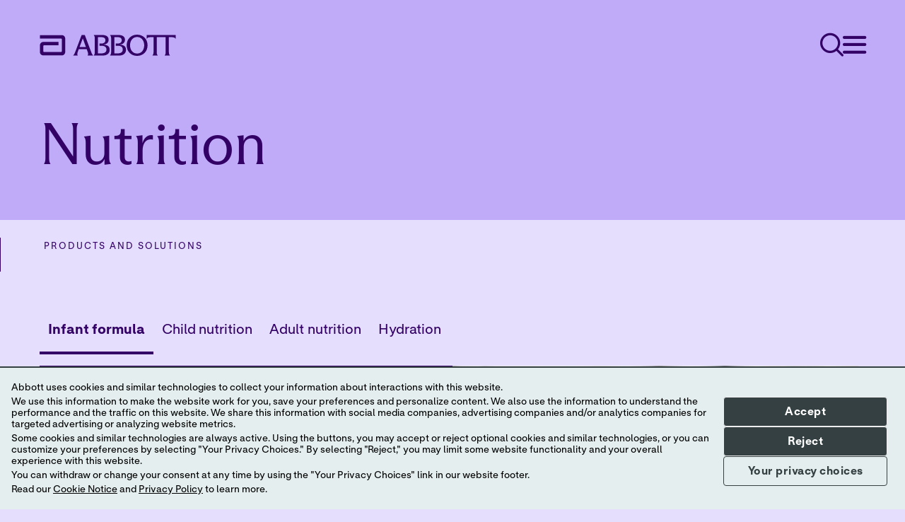

--- FILE ---
content_type: text/html;charset=utf-8
request_url: https://www.abbott.com/en-us/products-solutions/nutrition
body_size: 30652
content:

<!DOCTYPE HTML>
<html lang="en-US">
    <head>
    <meta charset="UTF-8"/>
    <title>Nutrition Products and Solutions | Abbott U.S.</title>
    
	<meta name="title" content="Nutrition Products and Solutions | Abbott U.S."/>
    <meta name="description" content="Abbott’s nutrition products include Similac, Ensure, Pedialyte and more, supporting your nutrition at every stage of life."/>
    <meta name="template" content="abbott-core-generic-page-template"/>
    <meta name="viewport" content="width=device-width, initial-scale=1"/>
    
	
        <meta name="keywords" content="Abbott nutrition products"/>
    
    
    
    
    
    
    
   
    <script defer="defer" type="text/javascript" src="/.rum/@adobe/helix-rum-js@%5E2/dist/rum-standalone.js"></script>
<link rel="icon" sizes="192x192" href="/etc.clientlibs/abbott-core/clientlibs/favicons/clientlib-favicon-abbottcore/resources/icon-192x192.png"/>
    <link rel="apple-touch-icon" sizes="180x180" href="/etc.clientlibs/abbott-core/clientlibs/favicons/clientlib-favicon-abbottcore/resources/apple-touch-icon-180x180.png"/>
    <link rel="apple-touch-icon" sizes="167x167" href="/etc.clientlibs/abbott-core/clientlibs/favicons/clientlib-favicon-abbottcore/resources/apple-touch-icon-167x167.png"/>
    <link rel="apple-touch-icon" sizes="152x152" href="/etc.clientlibs/abbott-core/clientlibs/favicons/clientlib-favicon-abbottcore/resources/apple-touch-icon-152x152.png"/>
    <link rel="apple-touch-icon" sizes="120x120" href="/etc.clientlibs/abbott-core/clientlibs/favicons/clientlib-favicon-abbottcore/resources/apple-touch-icon-120x120.png"/>
    <meta name="msapplication-square310x310logo" content="/etc.clientlibs/abbott-core/clientlibs/favicons/clientlib-favicon-abbottcore/resources/icon-310x310.png"/>
    <meta name="msapplication-wide310x150logo" content="/etc.clientlibs/abbott-core/clientlibs/favicons/clientlib-favicon-abbottcore/resources/icon-310x150.png"/>
    <meta name="msapplication-square150x150logo" content="/etc.clientlibs/abbott-core/clientlibs/favicons/clientlib-favicon-abbottcore/resources/icon-150x150.png"/>
    <meta name="msapplication-square70x70logo" content="/etc.clientlibs/abbott-core/clientlibs/favicons/clientlib-favicon-abbottcore/resources/icon-70x70.png"/>

    
<meta property="og:url" content="https://www.abbott.com/en-us/products-solutions/nutrition"/>
<meta property="og:type" content="website"/>
<meta property="og:title" content="Nutrition Products and Solutions | Abbott U.S."/>
<meta property="og:description" content="Abbott’s nutrition products include Similac, Ensure, Pedialyte and more, supporting your nutrition at every stage of life."/>

<meta property="og:image" content="https://www.abbott.com/content/dam/corp/abbottglobal/test-hub/Abbott-Logo.png"/>

<link rel="canonical" href="https://www.abbott.com/en-us/products-solutions/nutrition"/>
<link rel="preconnect" href="https://fonts.services.abbott"/>
	
    
	
    


    
        <script src="https://consent.trustarc.com/v2/autoblockasset/core.min.js?cmId=vitbuk"></script>
    
    
        <script src="https://consent.trustarc.com/v2/autoblock?cmId=vitbuk"></script>
    
    
        <script type="text/javascript" async="async" src="https://consent.trustarc.com/v2/notice/vitbuk"></script>
    


    
    <link rel="stylesheet" href="/etc.clientlibs/abbott-core/clientlibs/clientlib-tabs-container.lc-d41d8cd98f00b204e9800998ecf8427e-lc.min.css" type="text/css">
<link rel="stylesheet" href="/etc.clientlibs/abbott-core/clientlibs/clientlib-base.lc-3c3f5dd55b9ba40f3a512eeabe9e111c-lc.min.css" type="text/css">


	
    

    
    

    
    




    
        <input type="hidden" id="onetrust-url" name="onetrust-url" value="https://privacyportal-eu-cdn.onetrust.com"/>
        <script src="https://privacyportal-eu-cdn.onetrust.com/privacy-notice-scripts/otnotice-1.0.min.js" type="text/javascript" charset="UTF-8" id="otprivacy-notice-script">
            settings = "[base64]"
        </script>
    




<script type="text/javascript" async>
;window.NREUM||(NREUM={});NREUM.init={distributed_tracing:{enabled:true},privacy:{cookies_enabled:false},ajax:{deny_list:["bam.nr-data.net"]}};
window.NREUM||(NREUM={}),__nr_require=function(t,e,n){function r(n){if(!e[n]){var o=e[n]={exports:{}};t[n][0].call(o.exports,function(e){var o=t[n][1][e];return r(o||e)},o,o.exports)}return e[n].exports}if("function"==typeof __nr_require)return __nr_require;for(var o=0;o<n.length;o++)r(n[o]);return r}({1:[function(t,e,n){function r(t){try{s.console&&console.log(t)}catch(e){}}var o,i=t("ee"),a=t(32),s={};try{o=localStorage.getItem("__nr_flags").split(","),console&&"function"==typeof console.log&&(s.console=!0,o.indexOf("dev")!==-1&&(s.dev=!0),o.indexOf("nr_dev")!==-1&&(s.nrDev=!0))}catch(c){}s.nrDev&&i.on("internal-error",function(t){r(t.stack)}),s.dev&&i.on("fn-err",function(t,e,n){r(n.stack)}),s.dev&&(r("NR AGENT IN DEVELOPMENT MODE"),r("flags: "+a(s,function(t,e){return t}).join(", ")))},{}],2:[function(t,e,n){function r(t,e,n,r,s){try{l?l-=1:o(s||new UncaughtException(t,e,n),!0)}catch(f){try{i("ierr",[f,c.now(),!0])}catch(d){}}return"function"==typeof u&&u.apply(this,a(arguments))}function UncaughtException(t,e,n){this.message=t||"Uncaught error with no additional information",this.sourceURL=e,this.line=n}function o(t,e){var n=e?null:c.now();i("err",[t,n])}var i=t("handle"),a=t(33),s=t("ee"),c=t("loader"),f=t("gos"),u=window.onerror,d=!1,p="nr@seenError";if(!c.disabled){var l=0;c.features.err=!0,t(1),window.onerror=r;try{throw new Error}catch(h){"stack"in h&&(t(14),t(13),"addEventListener"in window&&t(7),c.xhrWrappable&&t(15),d=!0)}s.on("fn-start",function(t,e,n){d&&(l+=1)}),s.on("fn-err",function(t,e,n){d&&!n[p]&&(f(n,p,function(){return!0}),this.thrown=!0,o(n))}),s.on("fn-end",function(){d&&!this.thrown&&l>0&&(l-=1)}),s.on("internal-error",function(t){i("ierr",[t,c.now(),!0])})}},{}],3:[function(t,e,n){var r=t("loader");r.disabled||(r.features.ins=!0)},{}],4:[function(t,e,n){function r(){U++,L=g.hash,this[u]=y.now()}function o(){U--,g.hash!==L&&i(0,!0);var t=y.now();this[h]=~~this[h]+t-this[u],this[d]=t}function i(t,e){E.emit("newURL",[""+g,e])}function a(t,e){t.on(e,function(){this[e]=y.now()})}var s="-start",c="-end",f="-body",u="fn"+s,d="fn"+c,p="cb"+s,l="cb"+c,h="jsTime",m="fetch",v="addEventListener",w=window,g=w.location,y=t("loader");if(w[v]&&y.xhrWrappable&&!y.disabled){var x=t(11),b=t(12),E=t(9),R=t(7),O=t(14),T=t(8),P=t(15),S=t(10),M=t("ee"),N=M.get("tracer"),C=t(23);t(17),y.features.spa=!0;var L,U=0;M.on(u,r),b.on(p,r),S.on(p,r),M.on(d,o),b.on(l,o),S.on(l,o),M.buffer([u,d,"xhr-resolved"]),R.buffer([u]),O.buffer(["setTimeout"+c,"clearTimeout"+s,u]),P.buffer([u,"new-xhr","send-xhr"+s]),T.buffer([m+s,m+"-done",m+f+s,m+f+c]),E.buffer(["newURL"]),x.buffer([u]),b.buffer(["propagate",p,l,"executor-err","resolve"+s]),N.buffer([u,"no-"+u]),S.buffer(["new-jsonp","cb-start","jsonp-error","jsonp-end"]),a(T,m+s),a(T,m+"-done"),a(S,"new-jsonp"),a(S,"jsonp-end"),a(S,"cb-start"),E.on("pushState-end",i),E.on("replaceState-end",i),w[v]("hashchange",i,C(!0)),w[v]("load",i,C(!0)),w[v]("popstate",function(){i(0,U>1)},C(!0))}},{}],5:[function(t,e,n){function r(){var t=new PerformanceObserver(function(t,e){var n=t.getEntries();s(v,[n])});try{t.observe({entryTypes:["resource"]})}catch(e){}}function o(t){if(s(v,[window.performance.getEntriesByType(w)]),window.performance["c"+p])try{window.performance[h](m,o,!1)}catch(t){}else try{window.performance[h]("webkit"+m,o,!1)}catch(t){}}function i(t){}if(window.performance&&window.performance.timing&&window.performance.getEntriesByType){var a=t("ee"),s=t("handle"),c=t(14),f=t(13),u=t(6),d=t(23),p="learResourceTimings",l="addEventListener",h="removeEventListener",m="resourcetimingbufferfull",v="bstResource",w="resource",g="-start",y="-end",x="fn"+g,b="fn"+y,E="bstTimer",R="pushState",O=t("loader");if(!O.disabled){O.features.stn=!0,t(9),"addEventListener"in window&&t(7);var T=NREUM.o.EV;a.on(x,function(t,e){var n=t[0];n instanceof T&&(this.bstStart=O.now())}),a.on(b,function(t,e){var n=t[0];n instanceof T&&s("bst",[n,e,this.bstStart,O.now()])}),c.on(x,function(t,e,n){this.bstStart=O.now(),this.bstType=n}),c.on(b,function(t,e){s(E,[e,this.bstStart,O.now(),this.bstType])}),f.on(x,function(){this.bstStart=O.now()}),f.on(b,function(t,e){s(E,[e,this.bstStart,O.now(),"requestAnimationFrame"])}),a.on(R+g,function(t){this.time=O.now(),this.startPath=location.pathname+location.hash}),a.on(R+y,function(t){s("bstHist",[location.pathname+location.hash,this.startPath,this.time])}),u()?(s(v,[window.performance.getEntriesByType("resource")]),r()):l in window.performance&&(window.performance["c"+p]?window.performance[l](m,o,d(!1)):window.performance[l]("webkit"+m,o,d(!1))),document[l]("scroll",i,d(!1)),document[l]("keypress",i,d(!1)),document[l]("click",i,d(!1))}}},{}],6:[function(t,e,n){e.exports=function(){return"PerformanceObserver"in window&&"function"==typeof window.PerformanceObserver}},{}],7:[function(t,e,n){function r(t){for(var e=t;e&&!e.hasOwnProperty(u);)e=Object.getPrototypeOf(e);e&&o(e)}function o(t){s.inPlace(t,[u,d],"-",i)}function i(t,e){return t[1]}var a=t("ee").get("events"),s=t("wrap-function")(a,!0),c=t("gos"),f=XMLHttpRequest,u="addEventListener",d="removeEventListener";e.exports=a,"getPrototypeOf"in Object?(r(document),r(window),r(f.prototype)):f.prototype.hasOwnProperty(u)&&(o(window),o(f.prototype)),a.on(u+"-start",function(t,e){var n=t[1];if(null!==n&&("function"==typeof n||"object"==typeof n)){var r=c(n,"nr@wrapped",function(){function t(){if("function"==typeof n.handleEvent)return n.handleEvent.apply(n,arguments)}var e={object:t,"function":n}[typeof n];return e?s(e,"fn-",null,e.name||"anonymous"):n});this.wrapped=t[1]=r}}),a.on(d+"-start",function(t){t[1]=this.wrapped||t[1]})},{}],8:[function(t,e,n){function r(t,e,n){var r=t[e];"function"==typeof r&&(t[e]=function(){var t=i(arguments),e={};o.emit(n+"before-start",[t],e);var a;e[m]&&e[m].dt&&(a=e[m].dt);var s=r.apply(this,t);return o.emit(n+"start",[t,a],s),s.then(function(t){return o.emit(n+"end",[null,t],s),t},function(t){throw o.emit(n+"end",[t],s),t})})}var o=t("ee").get("fetch"),i=t(33),a=t(32);e.exports=o;var s=window,c="fetch-",f=c+"body-",u=["arrayBuffer","blob","json","text","formData"],d=s.Request,p=s.Response,l=s.fetch,h="prototype",m="nr@context";d&&p&&l&&(a(u,function(t,e){r(d[h],e,f),r(p[h],e,f)}),r(s,"fetch",c),o.on(c+"end",function(t,e){var n=this;if(e){var r=e.headers.get("content-length");null!==r&&(n.rxSize=r),o.emit(c+"done",[null,e],n)}else o.emit(c+"done",[t],n)}))},{}],9:[function(t,e,n){var r=t("ee").get("history"),o=t("wrap-function")(r);e.exports=r;var i=window.history&&window.history.constructor&&window.history.constructor.prototype,a=window.history;i&&i.pushState&&i.replaceState&&(a=i),o.inPlace(a,["pushState","replaceState"],"-")},{}],10:[function(t,e,n){function r(t){function e(){f.emit("jsonp-end",[],l),t.removeEventListener("load",e,c(!1)),t.removeEventListener("error",n,c(!1))}function n(){f.emit("jsonp-error",[],l),f.emit("jsonp-end",[],l),t.removeEventListener("load",e,c(!1)),t.removeEventListener("error",n,c(!1))}var r=t&&"string"==typeof t.nodeName&&"script"===t.nodeName.toLowerCase();if(r){var o="function"==typeof t.addEventListener;if(o){var a=i(t.src);if(a){var d=s(a),p="function"==typeof d.parent[d.key];if(p){var l={};u.inPlace(d.parent,[d.key],"cb-",l),t.addEventListener("load",e,c(!1)),t.addEventListener("error",n,c(!1)),f.emit("new-jsonp",[t.src],l)}}}}}function o(){return"addEventListener"in window}function i(t){var e=t.match(d);return e?e[1]:null}function a(t,e){var n=t.match(l),r=n[1],o=n[3];return o?a(o,e[r]):e[r]}function s(t){var e=t.match(p);return e&&e.length>=3?{key:e[2],parent:a(e[1],window)}:{key:t,parent:window}}var c=t(23),f=t("ee").get("jsonp"),u=t("wrap-function")(f);if(e.exports=f,o()){var d=/[?&](?:callback|cb)=([^&#]+)/,p=/(.*)\.([^.]+)/,l=/^(\w+)(\.|$)(.*)$/,h=["appendChild","insertBefore","replaceChild"];Node&&Node.prototype&&Node.prototype.appendChild?u.inPlace(Node.prototype,h,"dom-"):(u.inPlace(HTMLElement.prototype,h,"dom-"),u.inPlace(HTMLHeadElement.prototype,h,"dom-"),u.inPlace(HTMLBodyElement.prototype,h,"dom-")),f.on("dom-start",function(t){r(t[0])})}},{}],11:[function(t,e,n){var r=t("ee").get("mutation"),o=t("wrap-function")(r),i=NREUM.o.MO;e.exports=r,i&&(window.MutationObserver=function(t){return this instanceof i?new i(o(t,"fn-")):i.apply(this,arguments)},MutationObserver.prototype=i.prototype)},{}],12:[function(t,e,n){function r(t){var e=i.context(),n=s(t,"executor-",e,null,!1),r=new f(n);return i.context(r).getCtx=function(){return e},r}var o=t("wrap-function"),i=t("ee").get("promise"),a=t("ee").getOrSetContext,s=o(i),c=t(32),f=NREUM.o.PR;e.exports=i,f&&(window.Promise=r,["all","race"].forEach(function(t){var e=f[t];f[t]=function(n){function r(t){return function(){i.emit("propagate",[null,!o],a,!1,!1),o=o||!t}}var o=!1;c(n,function(e,n){Promise.resolve(n).then(r("all"===t),r(!1))});var a=e.apply(f,arguments),s=f.resolve(a);return s}}),["resolve","reject"].forEach(function(t){var e=f[t];f[t]=function(t){var n=e.apply(f,arguments);return t!==n&&i.emit("propagate",[t,!0],n,!1,!1),n}}),f.prototype["catch"]=function(t){return this.then(null,t)},f.prototype=Object.create(f.prototype,{constructor:{value:r}}),c(Object.getOwnPropertyNames(f),function(t,e){try{r[e]=f[e]}catch(n){}}),o.wrapInPlace(f.prototype,"then",function(t){return function(){var e=this,n=o.argsToArray.apply(this,arguments),r=a(e);r.promise=e,n[0]=s(n[0],"cb-",r,null,!1),n[1]=s(n[1],"cb-",r,null,!1);var c=t.apply(this,n);return r.nextPromise=c,i.emit("propagate",[e,!0],c,!1,!1),c}}),i.on("executor-start",function(t){t[0]=s(t[0],"resolve-",this,null,!1),t[1]=s(t[1],"resolve-",this,null,!1)}),i.on("executor-err",function(t,e,n){t[1](n)}),i.on("cb-end",function(t,e,n){i.emit("propagate",[n,!0],this.nextPromise,!1,!1)}),i.on("propagate",function(t,e,n){this.getCtx&&!e||(this.getCtx=function(){if(t instanceof Promise)var e=i.context(t);return e&&e.getCtx?e.getCtx():this})}),r.toString=function(){return""+f})},{}],13:[function(t,e,n){var r=t("ee").get("raf"),o=t("wrap-function")(r),i="equestAnimationFrame";e.exports=r,o.inPlace(window,["r"+i,"mozR"+i,"webkitR"+i,"msR"+i],"raf-"),r.on("raf-start",function(t){t[0]=o(t[0],"fn-")})},{}],14:[function(t,e,n){function r(t,e,n){t[0]=a(t[0],"fn-",null,n)}function o(t,e,n){this.method=n,this.timerDuration=isNaN(t[1])?0:+t[1],t[0]=a(t[0],"fn-",this,n)}var i=t("ee").get("timer"),a=t("wrap-function")(i),s="setTimeout",c="setInterval",f="clearTimeout",u="-start",d="-";e.exports=i,a.inPlace(window,[s,"setImmediate"],s+d),a.inPlace(window,[c],c+d),a.inPlace(window,[f,"clearImmediate"],f+d),i.on(c+u,r),i.on(s+u,o)},{}],15:[function(t,e,n){function r(t,e){d.inPlace(e,["onreadystatechange"],"fn-",s)}function o(){var t=this,e=u.context(t);t.readyState>3&&!e.resolved&&(e.resolved=!0,u.emit("xhr-resolved",[],t)),d.inPlace(t,y,"fn-",s)}function i(t){x.push(t),m&&(E?E.then(a):w?w(a):(R=-R,O.data=R))}function a(){for(var t=0;t<x.length;t++)r([],x[t]);x.length&&(x=[])}function s(t,e){return e}function c(t,e){for(var n in t)e[n]=t[n];return e}t(7);var f=t("ee"),u=f.get("xhr"),d=t("wrap-function")(u),p=t(23),l=NREUM.o,h=l.XHR,m=l.MO,v=l.PR,w=l.SI,g="readystatechange",y=["onload","onerror","onabort","onloadstart","onloadend","onprogress","ontimeout"],x=[];e.exports=u;var b=window.XMLHttpRequest=function(t){var e=new h(t);try{u.emit("new-xhr",[e],e),e.addEventListener(g,o,p(!1))}catch(n){try{u.emit("internal-error",[n])}catch(r){}}return e};if(c(h,b),b.prototype=h.prototype,d.inPlace(b.prototype,["open","send"],"-xhr-",s),u.on("send-xhr-start",function(t,e){r(t,e),i(e)}),u.on("open-xhr-start",r),m){var E=v&&v.resolve();if(!w&&!v){var R=1,O=document.createTextNode(R);new m(a).observe(O,{characterData:!0})}}else f.on("fn-end",function(t){t[0]&&t[0].type===g||a()})},{}],16:[function(t,e,n){function r(t){if(!s(t))return null;var e=window.NREUM;if(!e.loader_config)return null;var n=(e.loader_config.accountID||"").toString()||null,r=(e.loader_config.agentID||"").toString()||null,f=(e.loader_config.trustKey||"").toString()||null;if(!n||!r)return null;var h=l.generateSpanId(),m=l.generateTraceId(),v=Date.now(),w={spanId:h,traceId:m,timestamp:v};return(t.sameOrigin||c(t)&&p())&&(w.traceContextParentHeader=o(h,m),w.traceContextStateHeader=i(h,v,n,r,f)),(t.sameOrigin&&!u()||!t.sameOrigin&&c(t)&&d())&&(w.newrelicHeader=a(h,m,v,n,r,f)),w}function o(t,e){return"00-"+e+"-"+t+"-01"}function i(t,e,n,r,o){var i=0,a="",s=1,c="",f="";return o+"@nr="+i+"-"+s+"-"+n+"-"+r+"-"+t+"-"+a+"-"+c+"-"+f+"-"+e}function a(t,e,n,r,o,i){var a="btoa"in window&&"function"==typeof window.btoa;if(!a)return null;var s={v:[0,1],d:{ty:"Browser",ac:r,ap:o,id:t,tr:e,ti:n}};return i&&r!==i&&(s.d.tk=i),btoa(JSON.stringify(s))}function s(t){return f()&&c(t)}function c(t){var e=!1,n={};if("init"in NREUM&&"distributed_tracing"in NREUM.init&&(n=NREUM.init.distributed_tracing),t.sameOrigin)e=!0;else if(n.allowed_origins instanceof Array)for(var r=0;r<n.allowed_origins.length;r++){var o=h(n.allowed_origins[r]);if(t.hostname===o.hostname&&t.protocol===o.protocol&&t.port===o.port){e=!0;break}}return e}function f(){return"init"in NREUM&&"distributed_tracing"in NREUM.init&&!!NREUM.init.distributed_tracing.enabled}function u(){return"init"in NREUM&&"distributed_tracing"in NREUM.init&&!!NREUM.init.distributed_tracing.exclude_newrelic_header}function d(){return"init"in NREUM&&"distributed_tracing"in NREUM.init&&NREUM.init.distributed_tracing.cors_use_newrelic_header!==!1}function p(){return"init"in NREUM&&"distributed_tracing"in NREUM.init&&!!NREUM.init.distributed_tracing.cors_use_tracecontext_headers}var l=t(29),h=t(18);e.exports={generateTracePayload:r,shouldGenerateTrace:s}},{}],17:[function(t,e,n){function r(t){var e=this.params,n=this.metrics;if(!this.ended){this.ended=!0;for(var r=0;r<p;r++)t.removeEventListener(d[r],this.listener,!1);e.aborted||(n.duration=a.now()-this.startTime,this.loadCaptureCalled||4!==t.readyState?null==e.status&&(e.status=0):i(this,t),n.cbTime=this.cbTime,s("xhr",[e,n,this.startTime,this.endTime,"xhr"],this))}}function o(t,e){var n=c(e),r=t.params;r.hostname=n.hostname,r.port=n.port,r.protocol=n.protocol,r.host=n.hostname+":"+n.port,r.pathname=n.pathname,t.parsedOrigin=n,t.sameOrigin=n.sameOrigin}function i(t,e){t.params.status=e.status;var n=v(e,t.lastSize);if(n&&(t.metrics.rxSize=n),t.sameOrigin){var r=e.getResponseHeader("X-NewRelic-App-Data");r&&(t.params.cat=r.split(", ").pop())}t.loadCaptureCalled=!0}var a=t("loader");if(a.xhrWrappable&&!a.disabled){var s=t("handle"),c=t(18),f=t(16).generateTracePayload,u=t("ee"),d=["load","error","abort","timeout"],p=d.length,l=t("id"),h=t(24),m=t(22),v=t(19),w=t(23),g=NREUM.o.REQ,y=window.XMLHttpRequest;a.features.xhr=!0,t(15),t(8),u.on("new-xhr",function(t){var e=this;e.totalCbs=0,e.called=0,e.cbTime=0,e.end=r,e.ended=!1,e.xhrGuids={},e.lastSize=null,e.loadCaptureCalled=!1,e.params=this.params||{},e.metrics=this.metrics||{},t.addEventListener("load",function(n){i(e,t)},w(!1)),h&&(h>34||h<10)||t.addEventListener("progress",function(t){e.lastSize=t.loaded},w(!1))}),u.on("open-xhr-start",function(t){this.params={method:t[0]},o(this,t[1]),this.metrics={}}),u.on("open-xhr-end",function(t,e){"loader_config"in NREUM&&"xpid"in NREUM.loader_config&&this.sameOrigin&&e.setRequestHeader("X-NewRelic-ID",NREUM.loader_config.xpid);var n=f(this.parsedOrigin);if(n){var r=!1;n.newrelicHeader&&(e.setRequestHeader("newrelic",n.newrelicHeader),r=!0),n.traceContextParentHeader&&(e.setRequestHeader("traceparent",n.traceContextParentHeader),n.traceContextStateHeader&&e.setRequestHeader("tracestate",n.traceContextStateHeader),r=!0),r&&(this.dt=n)}}),u.on("send-xhr-start",function(t,e){var n=this.metrics,r=t[0],o=this;if(n&&r){var i=m(r);i&&(n.txSize=i)}this.startTime=a.now(),this.listener=function(t){try{"abort"!==t.type||o.loadCaptureCalled||(o.params.aborted=!0),("load"!==t.type||o.called===o.totalCbs&&(o.onloadCalled||"function"!=typeof e.onload))&&o.end(e)}catch(n){try{u.emit("internal-error",[n])}catch(r){}}};for(var s=0;s<p;s++)e.addEventListener(d[s],this.listener,w(!1))}),u.on("xhr-cb-time",function(t,e,n){this.cbTime+=t,e?this.onloadCalled=!0:this.called+=1,this.called!==this.totalCbs||!this.onloadCalled&&"function"==typeof n.onload||this.end(n)}),u.on("xhr-load-added",function(t,e){var n=""+l(t)+!!e;this.xhrGuids&&!this.xhrGuids[n]&&(this.xhrGuids[n]=!0,this.totalCbs+=1)}),u.on("xhr-load-removed",function(t,e){var n=""+l(t)+!!e;this.xhrGuids&&this.xhrGuids[n]&&(delete this.xhrGuids[n],this.totalCbs-=1)}),u.on("xhr-resolved",function(){this.endTime=a.now()}),u.on("addEventListener-end",function(t,e){e instanceof y&&"load"===t[0]&&u.emit("xhr-load-added",[t[1],t[2]],e)}),u.on("removeEventListener-end",function(t,e){e instanceof y&&"load"===t[0]&&u.emit("xhr-load-removed",[t[1],t[2]],e)}),u.on("fn-start",function(t,e,n){e instanceof y&&("onload"===n&&(this.onload=!0),("load"===(t[0]&&t[0].type)||this.onload)&&(this.xhrCbStart=a.now()))}),u.on("fn-end",function(t,e){this.xhrCbStart&&u.emit("xhr-cb-time",[a.now()-this.xhrCbStart,this.onload,e],e)}),u.on("fetch-before-start",function(t){function e(t,e){var n=!1;return e.newrelicHeader&&(t.set("newrelic",e.newrelicHeader),n=!0),e.traceContextParentHeader&&(t.set("traceparent",e.traceContextParentHeader),e.traceContextStateHeader&&t.set("tracestate",e.traceContextStateHeader),n=!0),n}var n,r=t[1]||{};"string"==typeof t[0]?n=t[0]:t[0]&&t[0].url?n=t[0].url:window.URL&&t[0]&&t[0]instanceof URL&&(n=t[0].href),n&&(this.parsedOrigin=c(n),this.sameOrigin=this.parsedOrigin.sameOrigin);var o=f(this.parsedOrigin);if(o&&(o.newrelicHeader||o.traceContextParentHeader))if("string"==typeof t[0]||window.URL&&t[0]&&t[0]instanceof URL){var i={};for(var a in r)i[a]=r[a];i.headers=new Headers(r.headers||{}),e(i.headers,o)&&(this.dt=o),t.length>1?t[1]=i:t.push(i)}else t[0]&&t[0].headers&&e(t[0].headers,o)&&(this.dt=o)}),u.on("fetch-start",function(t,e){this.params={},this.metrics={},this.startTime=a.now(),this.dt=e,t.length>=1&&(this.target=t[0]),t.length>=2&&(this.opts=t[1]);var n,r=this.opts||{},i=this.target;"string"==typeof i?n=i:"object"==typeof i&&i instanceof g?n=i.url:window.URL&&"object"==typeof i&&i instanceof URL&&(n=i.href),o(this,n);var s=(""+(i&&i instanceof g&&i.method||r.method||"GET")).toUpperCase();this.params.method=s,this.txSize=m(r.body)||0}),u.on("fetch-done",function(t,e){this.endTime=a.now(),this.params||(this.params={}),this.params.status=e?e.status:0;var n;"string"==typeof this.rxSize&&this.rxSize.length>0&&(n=+this.rxSize);var r={txSize:this.txSize,rxSize:n,duration:a.now()-this.startTime};s("xhr",[this.params,r,this.startTime,this.endTime,"fetch"],this)})}},{}],18:[function(t,e,n){var r={};e.exports=function(t){if(t in r)return r[t];var e=document.createElement("a"),n=window.location,o={};e.href=t,o.port=e.port;var i=e.href.split("://");!o.port&&i[1]&&(o.port=i[1].split("/")[0].split("@").pop().split(":")[1]),o.port&&"0"!==o.port||(o.port="https"===i[0]?"443":"80"),o.hostname=e.hostname||n.hostname,o.pathname=e.pathname,o.protocol=i[0],"/"!==o.pathname.charAt(0)&&(o.pathname="/"+o.pathname);var a=!e.protocol||":"===e.protocol||e.protocol===n.protocol,s=e.hostname===document.domain&&e.port===n.port;return o.sameOrigin=a&&(!e.hostname||s),"/"===o.pathname&&(r[t]=o),o}},{}],19:[function(t,e,n){function r(t,e){var n=t.responseType;return"json"===n&&null!==e?e:"arraybuffer"===n||"blob"===n||"json"===n?o(t.response):"text"===n||""===n||void 0===n?o(t.responseText):void 0}var o=t(22);e.exports=r},{}],20:[function(t,e,n){function r(){}function o(t,e,n,r){return function(){return u.recordSupportability("API/"+e+"/called"),i(t+e,[f.now()].concat(s(arguments)),n?null:this,r),n?void 0:this}}var i=t("handle"),a=t(32),s=t(33),c=t("ee").get("tracer"),f=t("loader"),u=t(25),d=NREUM;"undefined"==typeof window.newrelic&&(newrelic=d);var p=["setPageViewName","setCustomAttribute","setErrorHandler","finished","addToTrace","inlineHit","addRelease"],l="api-",h=l+"ixn-";a(p,function(t,e){d[e]=o(l,e,!0,"api")}),d.addPageAction=o(l,"addPageAction",!0),d.setCurrentRouteName=o(l,"routeName",!0),e.exports=newrelic,d.interaction=function(){return(new r).get()};var m=r.prototype={createTracer:function(t,e){var n={},r=this,o="function"==typeof e;return i(h+"tracer",[f.now(),t,n],r),function(){if(c.emit((o?"":"no-")+"fn-start",[f.now(),r,o],n),o)try{return e.apply(this,arguments)}catch(t){throw c.emit("fn-err",[arguments,this,t],n),t}finally{c.emit("fn-end",[f.now()],n)}}}};a("actionText,setName,setAttribute,save,ignore,onEnd,getContext,end,get".split(","),function(t,e){m[e]=o(h,e)}),newrelic.noticeError=function(t,e){"string"==typeof t&&(t=new Error(t)),u.recordSupportability("API/noticeError/called"),i("err",[t,f.now(),!1,e])}},{}],21:[function(t,e,n){function r(t){if(NREUM.init){for(var e=NREUM.init,n=t.split("."),r=0;r<n.length-1;r++)if(e=e[n[r]],"object"!=typeof e)return;return e=e[n[n.length-1]]}}e.exports={getConfiguration:r}},{}],22:[function(t,e,n){e.exports=function(t){if("string"==typeof t&&t.length)return t.length;if("object"==typeof t){if("undefined"!=typeof ArrayBuffer&&t instanceof ArrayBuffer&&t.byteLength)return t.byteLength;if("undefined"!=typeof Blob&&t instanceof Blob&&t.size)return t.size;if(!("undefined"!=typeof FormData&&t instanceof FormData))try{return JSON.stringify(t).length}catch(e){return}}}},{}],23:[function(t,e,n){var r=!1;try{var o=Object.defineProperty({},"passive",{get:function(){r=!0}});window.addEventListener("testPassive",null,o),window.removeEventListener("testPassive",null,o)}catch(i){}e.exports=function(t){return r?{passive:!0,capture:!!t}:!!t}},{}],24:[function(t,e,n){var r=0,o=navigator.userAgent.match(/Firefox[\/\s](\d+\.\d+)/);o&&(r=+o[1]),e.exports=r},{}],25:[function(t,e,n){function r(t,e){var n=[a,t,{name:t},e];return i("storeMetric",n,null,"api"),n}function o(t,e){var n=[s,t,{name:t},e];return i("storeEventMetrics",n,null,"api"),n}var i=t("handle"),a="sm",s="cm";e.exports={constants:{SUPPORTABILITY_METRIC:a,CUSTOM_METRIC:s},recordSupportability:r,recordCustom:o}},{}],26:[function(t,e,n){function r(){return s.exists&&performance.now?Math.round(performance.now()):(i=Math.max((new Date).getTime(),i))-a}function o(){return i}var i=(new Date).getTime(),a=i,s=t(34);e.exports=r,e.exports.offset=a,e.exports.getLastTimestamp=o},{}],27:[function(t,e,n){function r(t){return!(!t||!t.protocol||"file:"===t.protocol)}e.exports=r},{}],28:[function(t,e,n){function r(t,e){var n=t.getEntries();n.forEach(function(t){"first-paint"===t.name?p("timing",["fp",Math.floor(t.startTime)]):"first-contentful-paint"===t.name&&p("timing",["fcp",Math.floor(t.startTime)])})}function o(t,e){var n=t.getEntries();if(n.length>0){var r=n[n.length-1];if(c&&c<r.startTime)return;p("lcp",[r])}}function i(t){t.getEntries().forEach(function(t){t.hadRecentInput||p("cls",[t])})}function a(t){if(t instanceof v&&!g){var e=Math.round(t.timeStamp),n={type:t.type};e<=l.now()?n.fid=l.now()-e:e>l.offset&&e<=Date.now()?(e-=l.offset,n.fid=l.now()-e):e=l.now(),g=!0,p("timing",["fi",e,n])}}function s(t){"hidden"===t&&(c=l.now(),p("pageHide",[c]))}if(!("init"in NREUM&&"page_view_timing"in NREUM.init&&"enabled"in NREUM.init.page_view_timing&&NREUM.init.page_view_timing.enabled===!1)){var c,f,u,d,p=t("handle"),l=t("loader"),h=t(31),m=t(23),v=NREUM.o.EV;if("PerformanceObserver"in window&&"function"==typeof window.PerformanceObserver){f=new PerformanceObserver(r);try{f.observe({entryTypes:["paint"]})}catch(w){}u=new PerformanceObserver(o);try{u.observe({entryTypes:["largest-contentful-paint"]})}catch(w){}d=new PerformanceObserver(i);try{d.observe({type:"layout-shift",buffered:!0})}catch(w){}}if("addEventListener"in document){var g=!1,y=["click","keydown","mousedown","pointerdown","touchstart"];y.forEach(function(t){document.addEventListener(t,a,m(!1))})}h(s)}},{}],29:[function(t,e,n){function r(){function t(){return e?15&e[n++]:16*Math.random()|0}var e=null,n=0,r=window.crypto||window.msCrypto;r&&r.getRandomValues&&(e=r.getRandomValues(new Uint8Array(31)));for(var o,i="xxxxxxxx-xxxx-4xxx-yxxx-xxxxxxxxxxxx",a="",s=0;s<i.length;s++)o=i[s],"x"===o?a+=t().toString(16):"y"===o?(o=3&t()|8,a+=o.toString(16)):a+=o;return a}function o(){return a(16)}function i(){return a(32)}function a(t){function e(){return n?15&n[r++]:16*Math.random()|0}var n=null,r=0,o=window.crypto||window.msCrypto;o&&o.getRandomValues&&Uint8Array&&(n=o.getRandomValues(new Uint8Array(31)));for(var i=[],a=0;a<t;a++)i.push(e().toString(16));return i.join("")}e.exports={generateUuid:r,generateSpanId:o,generateTraceId:i}},{}],30:[function(t,e,n){function r(t,e){if(!o)return!1;if(t!==o)return!1;if(!e)return!0;if(!i)return!1;for(var n=i.split("."),r=e.split("."),a=0;a<r.length;a++)if(r[a]!==n[a])return!1;return!0}var o=null,i=null,a=/Version\/(\S+)\s+Safari/;if(navigator.userAgent){var s=navigator.userAgent,c=s.match(a);c&&s.indexOf("Chrome")===-1&&s.indexOf("Chromium")===-1&&(o="Safari",i=c[1])}e.exports={agent:o,version:i,match:r}},{}],31:[function(t,e,n){function r(t){function e(){t(s&&document[s]?document[s]:document[i]?"hidden":"visible")}"addEventListener"in document&&a&&document.addEventListener(a,e,o(!1))}var o=t(23);e.exports=r;var i,a,s;"undefined"!=typeof document.hidden?(i="hidden",a="visibilitychange",s="visibilityState"):"undefined"!=typeof document.msHidden?(i="msHidden",a="msvisibilitychange"):"undefined"!=typeof document.webkitHidden&&(i="webkitHidden",a="webkitvisibilitychange",s="webkitVisibilityState")},{}],32:[function(t,e,n){function r(t,e){var n=[],r="",i=0;for(r in t)o.call(t,r)&&(n[i]=e(r,t[r]),i+=1);return n}var o=Object.prototype.hasOwnProperty;e.exports=r},{}],33:[function(t,e,n){function r(t,e,n){e||(e=0),"undefined"==typeof n&&(n=t?t.length:0);for(var r=-1,o=n-e||0,i=Array(o<0?0:o);++r<o;)i[r]=t[e+r];return i}e.exports=r},{}],34:[function(t,e,n){e.exports={exists:"undefined"!=typeof window.performance&&window.performance.timing&&"undefined"!=typeof window.performance.timing.navigationStart}},{}],ee:[function(t,e,n){function r(){}function o(t){function e(t){return t&&t instanceof r?t:t?f(t,c,a):a()}function n(n,r,o,i,a){if(a!==!1&&(a=!0),!l.aborted||i){t&&a&&t(n,r,o);for(var s=e(o),c=m(n),f=c.length,u=0;u<f;u++)c[u].apply(s,r);var p=d[y[n]];return p&&p.push([x,n,r,s]),s}}function i(t,e){g[t]=m(t).concat(e)}function h(t,e){var n=g[t];if(n)for(var r=0;r<n.length;r++)n[r]===e&&n.splice(r,1)}function m(t){return g[t]||[]}function v(t){return p[t]=p[t]||o(n)}function w(t,e){l.aborted||u(t,function(t,n){e=e||"feature",y[n]=e,e in d||(d[e]=[])})}var g={},y={},x={on:i,addEventListener:i,removeEventListener:h,emit:n,get:v,listeners:m,context:e,buffer:w,abort:s,aborted:!1};return x}function i(t){return f(t,c,a)}function a(){return new r}function s(){(d.api||d.feature)&&(l.aborted=!0,d=l.backlog={})}var c="nr@context",f=t("gos"),u=t(32),d={},p={},l=e.exports=o();e.exports.getOrSetContext=i,l.backlog=d},{}],gos:[function(t,e,n){function r(t,e,n){if(o.call(t,e))return t[e];var r=n();if(Object.defineProperty&&Object.keys)try{return Object.defineProperty(t,e,{value:r,writable:!0,enumerable:!1}),r}catch(i){}return t[e]=r,r}var o=Object.prototype.hasOwnProperty;e.exports=r},{}],handle:[function(t,e,n){function r(t,e,n,r){o.buffer([t],r),o.emit(t,e,n)}var o=t("ee").get("handle");e.exports=r,r.ee=o},{}],id:[function(t,e,n){function r(t){var e=typeof t;return!t||"object"!==e&&"function"!==e?-1:t===window?0:a(t,i,function(){return o++})}var o=1,i="nr@id",a=t("gos");e.exports=r},{}],loader:[function(t,e,n){function r(){if(!P++){var t=T.info=NREUM.info,e=v.getElementsByTagName("script")[0];if(setTimeout(f.abort,3e4),!(t&&t.licenseKey&&t.applicationID&&e))return f.abort();c(R,function(e,n){t[e]||(t[e]=n)});var n=a();s("mark",["onload",n+T.offset],null,"api"),s("timing",["load",n]);var r=v.createElement("script");0===t.agent.indexOf("http://")||0===t.agent.indexOf("https://")?r.src=t.agent:r.src=h+"://"+t.agent,e.parentNode.insertBefore(r,e)}}function o(){"complete"===v.readyState&&i()}function i(){s("mark",["domContent",a()+T.offset],null,"api")}var a=t(26),s=t("handle"),c=t(32),f=t("ee"),u=t(30),d=t(27),p=t(21),l=t(23),h=p.getConfiguration("ssl")===!1?"http":"https",m=window,v=m.document,w="addEventListener",g="attachEvent",y=m.XMLHttpRequest,x=y&&y.prototype,b=!d(m.location);NREUM.o={ST:setTimeout,SI:m.setImmediate,CT:clearTimeout,XHR:y,REQ:m.Request,EV:m.Event,PR:m.Promise,MO:m.MutationObserver};var E=""+location,R={beacon:"bam.nr-data.net",errorBeacon:"bam.nr-data.net",agent:"js-agent.newrelic.com/nr-spa-1212.min.js"},O=y&&x&&x[w]&&!/CriOS/.test(navigator.userAgent),T=e.exports={offset:a.getLastTimestamp(),now:a,origin:E,features:{},xhrWrappable:O,userAgent:u,disabled:b};if(!b){t(20),t(28),v[w]?(v[w]("DOMContentLoaded",i,l(!1)),m[w]("load",r,l(!1))):(v[g]("onreadystatechange",o),m[g]("onload",r)),s("mark",["firstbyte",a.getLastTimestamp()],null,"api");var P=0}},{}],"wrap-function":[function(t,e,n){function r(t,e){function n(e,n,r,c,f){function nrWrapper(){var i,a,u,p;try{a=this,i=d(arguments),u="function"==typeof r?r(i,a):r||{}}catch(l){o([l,"",[i,a,c],u],t)}s(n+"start",[i,a,c],u,f);try{return p=e.apply(a,i)}catch(h){throw s(n+"err",[i,a,h],u,f),h}finally{s(n+"end",[i,a,p],u,f)}}return a(e)?e:(n||(n=""),nrWrapper[p]=e,i(e,nrWrapper,t),nrWrapper)}function r(t,e,r,o,i){r||(r="");var s,c,f,u="-"===r.charAt(0);for(f=0;f<e.length;f++)c=e[f],s=t[c],a(s)||(t[c]=n(s,u?c+r:r,o,c,i))}function s(n,r,i,a){if(!h||e){var s=h;h=!0;try{t.emit(n,r,i,e,a)}catch(c){o([c,n,r,i],t)}h=s}}return t||(t=u),n.inPlace=r,n.flag=p,n}function o(t,e){e||(e=u);try{e.emit("internal-error",t)}catch(n){}}function i(t,e,n){if(Object.defineProperty&&Object.keys)try{var r=Object.keys(t);return r.forEach(function(n){Object.defineProperty(e,n,{get:function(){return t[n]},set:function(e){return t[n]=e,e}})}),e}catch(i){o([i],n)}for(var a in t)l.call(t,a)&&(e[a]=t[a]);return e}function a(t){return!(t&&t instanceof Function&&t.apply&&!t[p])}function s(t,e){var n=e(t);return n[p]=t,i(t,n,u),n}function c(t,e,n){var r=t[e];t[e]=s(r,n)}function f(){for(var t=arguments.length,e=new Array(t),n=0;n<t;++n)e[n]=arguments[n];return e}var u=t("ee"),d=t(33),p="nr@original",l=Object.prototype.hasOwnProperty,h=!1;e.exports=r,e.exports.wrapFunction=s,e.exports.wrapInPlace=c,e.exports.argsToArray=f},{}]},{},["loader",2,17,5,3,4]);
;NREUM.loader_config={accountID:"2629726",trustKey:"1417428",agentID:"1834991487",licenseKey:"NRJS-ae8f2148d8b44dd4bec",applicationID:"1834991487"}
;NREUM.info={beacon:"bam.nr-data.net",errorBeacon:"bam.nr-data.net",licenseKey:"NRJS-ae8f2148d8b44dd4bec",applicationID:"1834991487",sa:1}
</script>




<script async="async" src="https://assets.adobedtm.com/1a1f0c5245aa/af1571349275/launch-99f8d5e5db6e.min.js"></script>


<input type="hidden" id="cmpidField" name="cmpid" value="vitbuk"/>
<input type="hidden" id="selfValue" name="selfValue"/>


    
    
    

    

    
    

    
    

    
    
    

    <link as="style" href="https://ui.services.abbott/b568ec76f90508bde7f7c2afa8ca3fe7939ee8b8717deceb732ed1506fa0ea0d/global/theme-violet/css/theme-violet.min.css" rel="preload stylesheet" type="text/css">
    <link as="style" href="https://ui.services.abbott/b568ec76f90508bde7f7c2afa8ca3fe7939ee8b8717deceb732ed1506fa0ea0d/global/libs/css/libs.min.css" rel="preload stylesheet" type="text/css">
    <link as="style" href="https://ui.services.abbott/b568ec76f90508bde7f7c2afa8ca3fe7939ee8b8717deceb732ed1506fa0ea0d/global/components/css/components.min.css" rel="preload stylesheet" type="text/css">
    <script src="https://ui.services.abbott/b568ec76f90508bde7f7c2afa8ca3fe7939ee8b8717deceb732ed1506fa0ea0d/global/libs/js/common.min.js" defer type="text/javascript"></script>
    <script src="https://ui.services.abbott/b568ec76f90508bde7f7c2afa8ca3fe7939ee8b8717deceb732ed1506fa0ea0d/global/libs/js/vendor.min.js" defer type="text/javascript"></script>
    <script src="https://ui.services.abbott/b568ec76f90508bde7f7c2afa8ca3fe7939ee8b8717deceb732ed1506fa0ea0d/global/components/js/components.min.js" defer type="text/javascript"></script>
    
    
</head>
    <body class="page basicpage light" id="page-fefac6ef86" data-cmp-link-accessibility-enabled data-cmp-link-accessibility-text="opens in a new tab" data-cmp-data-layer-enabled data-cmp-data-layer-name="adobeDataLayer" data-captcha-script-src="https://www.recaptcha.net/recaptcha/enterprise.js?render=6LdkTMYeAAAAAH3p3TMPORyFmXgLsb8CW21mqn8i" data-site-key="6LdkTMYeAAAAAH3p3TMPORyFmXgLsb8CW21mqn8i">
        <script>
          window.adobeDataLayer = window.adobeDataLayer || [];
          adobeDataLayer.push({
              page: JSON.parse("{\x22page\u002Dfefac6ef86\x22:{\x22@type\x22:\x22abbott\u002Dcore\/components\/structure\/page\/v1\/page\x22,\x22repo:modifyDate\x22:\x222026\u002D01\u002D08T21:21:14Z\x22,\x22dc:title\x22:\x22Nutrition\x22,\x22dc:description\x22:\x22Abbott’s nutrition products include Similac, Ensure, Pedialyte and more, supporting your nutrition at every stage of life.\x22,\x22xdm:template\x22:\x22\/conf\/abbott\u002Dcore\/settings\/wcm\/templates\/abbott\u002Dcore\u002Dgeneric\u002Dpage\u002Dtemplate\x22,\x22xdm:language\x22:\x22en\u002DUS\x22,\x22xdm:tags\x22:[],\x22repo:path\x22:\x22\/content\/corp\/abbottglobal\/countries\/en\u002Dus\/products\u002Dsolutions\/nutrition.html\x22}}"),
              event:'cmp:show',
              eventInfo: {
                  path: 'page.page\u002Dfefac6ef86'
              }
          });

		</script>
        
        
            




            
 
  
    <script type="application/ld+json">
      {
        "@context": "https://schema.org",
        "@type": "Corporation",
        "name": "Abbott Laboratories",
        "alternateName": "Abbott",
        "url": "https://www.abbott.com",
        
        "address": {
          "@type": "PostalAddress",
          "addressLocality": "Chicago",
          "addressRegion": "IL",
          "postalCode": "60064",
          "streetAddress": "100 Abbott Park Road"
        },
        "foundingdate": "1888",
        "founder": "Wallace Abbott",
        "tickerSymbol": "ABT (NYSE)",
        "sameAs": ["https://www.facebook.com/Abbott", "https://www.twitter.com/abbottnews", "https://www.instagram.com/abbottglobal", "https://www.youtube.com/channel/UC346EX3v26ACsjLhe-HwHDg", "https://www.linkedin.com/company/abbott-/", "https://en.wikipedia.org/wiki/Abbott_Laboratories"],
        "suborganization": ["Cardiovascular", "Diabetes Care", "Diagnostics", "Neuromodulation", "Nutrition", "Medicines"]
      }
    </script>
  
    
  


<div class="abbott-wrapper abbott-wrapper__header">
     
    

    

    



<div class="xf-content-height">
    <div class="root responsivegrid">


<div class="aem-Grid aem-Grid--12 aem-Grid--default--12 ">
    
    <div class="embed aem-GridColumn aem-GridColumn--default--12"><div id="embed-9aa6bd3c8a" class="cmp-embed ">
    
    
    
    	<script>

document.addEventListener("DOMContentLoaded", function () {
  // Select the link with the specific href
  const link = document.querySelector('a[href="https://www.abbottinvestor.com/financials/stock-prices.html"]');
  
  if (link) {
    // Remove the .html extension
    link.href = link.href.replace(/\.html$/, "");
  }
});


</script>
    
    
</div>

    

</div>
<div class="header header__bg-medium default-header aem-GridColumn aem-GridColumn--default--12">


  <header data-js-component="header" class="header__wrapper d-flex flex-column justify-content-end " id="header-f966d87a60" role="banner">
    <div class="cmp-container">
      <div class="header__top">
        <div class="header__logo">
          <!-- LOGO Svg -->
          <a href="/content/corp/abbottglobal/countries/en-us/homepage" aria-label="home page link">
          <svg width="193" height="30" viewBox="0 0 192 30" fill="currentColor" xmlns="http://www.w3.org/2000/svg" aria-hidden="true">
            <path d="M30.9722 0.715415H0.00225679V5.40074H29.5425C30.4542 5.40074 31.006 6.00588 31.006 6.91246V23.0864C31.006 23.9919 30.4542 24.5981 29.5425 24.5981H6.14298C5.23124 24.5981 4.68284 23.993 4.68284 23.0864V16.4987C4.68284 15.5922 5.23124 14.9915 6.14298 14.9915H26.163V10.3062H4.71669C2.00064 10.3051 0 12.3542 0 15.0344V24.5688C0 27.2366 2.00064 29.2857 4.71669 29.2857H30.9857C33.7029 29.2857 35.69 27.2219 35.6877 24.5541V5.44364C35.6866 2.77583 33.6882 0.714286 30.971 0.714286" fill="currentColor"/>
            <path d="M110.127 26.4436H105.171V3.55637H109.937C112.835 3.55637 115.695 4.44546 115.695 7.86434C115.695 11.2832 112.759 12.6031 109.785 12.6031H107.345V15.6577H109.9C113.179 15.6577 117.144 16.5467 117.144 21.03C117.144 25.1295 113.827 26.4448 110.128 26.4448M113.368 14.1499V13.9562C117.676 13.4922 120.231 11.0186 120.231 7.1895C120.231 2.5126 116.495 0.501833 111.309 0.501833H99.2233V0.733272C100.139 1.73808 100.672 3.05225 100.672 5.02406V24.9725C100.672 26.9443 100.139 28.2585 99.2233 29.2633V29.4947H112.224C117.867 29.4947 121.718 26.4791 121.718 21.4184C121.718 16.3577 118.134 14.418 113.368 14.1476" fill="currentColor"/>
            <path d="M87.0391 26.4436H82.0831V3.55637H86.8492C89.7464 3.55637 92.6063 4.44546 92.6063 7.86434C92.6063 11.2832 89.6707 12.6031 86.6967 12.6031H84.2571V15.6577H86.8119C90.0911 15.6577 94.056 16.5467 94.056 21.03C94.056 25.1295 90.7385 26.4448 87.0402 26.4448M90.2798 14.1499V13.9562C94.5883 13.4922 97.1431 11.0186 97.1431 7.1895C97.1431 2.5126 93.4063 0.501833 88.221 0.501833H76.1351V0.733272C77.0503 1.73808 77.5837 3.05225 77.5837 5.02406V24.9725C77.5837 26.9443 77.0503 28.2585 76.1351 29.2633V29.4947H89.1362C94.7792 29.4947 98.6301 26.4791 98.6301 21.4184C98.6301 16.3577 95.0459 14.418 90.2798 14.1476" fill="currentColor"/>
            <path d="M150.993 0.502979V5.64505H151.218C151.968 4.48556 153.339 3.55752 156.236 3.55752H160.639V24.9748C160.639 26.9077 160.143 28.2608 159.229 29.2656V29.497H166.549V29.2656C165.672 28.2608 165.139 26.9077 165.139 24.9748V3.55637H177.854V24.9736C177.854 26.9065 177.282 28.2596 176.406 29.2644V29.4959H183.802V29.2644C182.887 28.2596 182.354 26.9065 182.354 24.9736V3.55637H186.701C189.598 3.55637 191.009 4.48442 191.772 5.6439H192V0.502979H150.993Z" fill="currentColor"/>
            <path d="M137.44 26.714C131.279 26.714 127.413 21.5341 127.413 15C127.413 8.46586 131.316 3.28598 137.44 3.28598C143.565 3.28598 147.468 8.46586 147.468 15C147.468 21.5341 143.602 26.714 137.44 26.714ZM137.44 0C128.748 0 122.686 6.45623 122.686 15C122.686 23.5438 128.748 30 137.44 30C146.133 30 152.195 23.5827 152.195 15C152.195 6.41728 146.133 0 137.44 0Z" fill="currentColor"/>
            <path d="M56.0434 17.4358L60.5034 5.49152H60.6988L65.0344 17.4358H56.0434ZM63.4265 0.502979H58.9655L50.0818 24.0078C48.7813 27.4484 47.9089 28.4154 47.1078 29.2656V29.497H53.4367V29.2656C52.979 28.7248 52.8265 28.0282 52.8265 27.335C52.8265 26.25 53.2174 25.0034 53.5892 24.0078L54.8954 20.5087H66.1486L67.6571 24.6643C67.9655 25.5133 68.1531 26.2878 68.1531 27.0612C68.1531 27.8346 67.9621 28.4922 67.5429 29.2644L67.5045 29.4959H75.1294V29.2644C73.9475 28.066 73.3023 26.7507 72.5746 24.819L63.4265 0.502979Z" fill="currentColor"/>
          </svg>
          </a>
        </div>
        <div class="header__icons">
          <button class="header__icons-btn header__btn-icon" name="searchBtn" aria-expanded="false" aria-controls="searchContainer" aria-label="Open Search">
            <!-- Search Icon -->
            <i class="abt-icon abt-icon-search"></i>
          </button>
          <button class="header__icons-btn header__btn-icon header__rotate-anim--btn" name="searchCloseBtn" aria-expanded="false" aria-controls="searchContainer" aria-label="Close Search" hidden>
            <!-- Search Close Icon -->
            <i class="abt-icon abt-icon-cancel"></i>
          </button>
          <button class="header__icons-btn header__btn-icon" name="hamburgerBtn" aria-expanded="false" aria-controls="sideMenu" aria-label="Open Menu">
            <!-- Hamburger Icon -->
            <i class="abt-icon abt-icon-hamburger"></i>
          </button>
        </div>
      </div>

    </div>
  </header>

  <!-- Side Menu -->
  <aside class="header__menu-container d-flex flex-column" aria-hidden="true">
    <header class="header__menu-container--top">
      <div class="header__spacer"></div>
      <button class="header__menu-close--btn header__btn-icon header__rotate-anim--btn" type="button" aria-label="Close Menu">
        <!-- Close Icon -->
        <i class="abt-icon abt-icon-cancel"></i>
      </button>
    </header>
    <nav class="header__menu-nav" aria-label="site menu">
      <ul class="header__menu-nav--list d-flex flex-column">
        <!-- This is for both primary & secondary links  -->
        <li class="header__menu-nav--item ">
          <a href="/en-us/homepage" class="header__menu-link " target="_self">
            <span class="header__menu-link--text">Home</span></a>
          <!-- Submenu lives INSIDE(display when we have secondary links) -->
          
        </li>
      
        <!-- This is for both primary & secondary links  -->
        <li class="header__menu-nav--item header__menu-item--has-children">
          <a href="/en-us/products-solutions" class="header__menu-link d-flex align-items-center justify-content-between" target="_self">
            <span class="header__menu-link--text">Products and Solutions</span><i class="abt-icon abt-icon-right-arrow" aria-hidden="true"></i></a>
          <!-- Submenu lives INSIDE(display when we have secondary links) -->
          <div class="header__menu-sublist" aria-hidden="true">
            <div class="header__menu-sublist--header d-flex align-item-center justify-content-between">
              <button class="header__sublist-back--btn header__btn-icon" type="button" aria-label="Back to Main Menu">
                <!-- Back Icon -->
                <i class="abt-icon abt-icon-left-arrow"></i>
                <span class="header__btn-icon--text">Menu</span>
              </button>
              <div class="header__spacer"></div>
              <button class="header__sublist-close--btn header__btn-icon header__rotate-anim--btn" type="button" aria-label="Close Menu">
                <!-- Close Icon -->
                <i class="abt-icon abt-icon-cancel"></i>
              </button>
            </div>
            <div class="header__menu-sublist--body">
              <h3 class="header__menu-sublist--title">Products and Solutions</h3>
              <div class="header__menu-divider sublist-divider"><span></span></div>
              <div class="header__menu-sublist--container">
                <ul class="header__menu-sublist--wrapper">
                  <li class="header__menu-sublist--item">
                    <a href="/en-us/products-solutions">Overview</a>
                  </li>
                
                  <li class="header__menu-sublist--item">
                    <a href="/en-us/products-solutions/diabetes">Diabetes</a>
                  </li>
                
                  <li class="header__menu-sublist--item">
                    <a href="/en-us/products-solutions/nutrition">Nutrition</a>
                  </li>
                
                  <li class="header__menu-sublist--item">
                    <a href="/en-us/products-solutions/diagnostics-testing">Diagnostics Testing</a>
                  </li>
                
                  <li class="header__menu-sublist--item">
                    <a href="/en-us/products-solutions/cardiovascular">Cardiovascular</a>
                  </li>
                
                  <li class="header__menu-sublist--item">
                    <a href="/en-us/products-solutions/pain-and-movement">Pain and Movement</a>
                  </li>
                
                  <li class="header__menu-sublist--item">
                    <a href="/en-us/products-solutions/biowearables">Biowearables</a>
                  </li>
                
                  <li class="header__menu-sublist--item">
                    <a href="/en-us/products-solutions/medicines">Medicines</a>
                  </li>
                
                  <li class="header__menu-sublist--item">
                    <a href="/en-us/products-solutions/product-list">All Products</a>
                  </li>
                </ul>
              </div>
            </div>
          </div>
        </li>
      
        <!-- This is for both primary & secondary links  -->
        <li class="header__menu-nav--item header__menu-item--has-children">
          <a href="/en-us/careers" class="header__menu-link d-flex align-items-center justify-content-between" target="_self">
            <span class="header__menu-link--text">Careers</span><i class="abt-icon abt-icon-right-arrow" aria-hidden="true"></i></a>
          <!-- Submenu lives INSIDE(display when we have secondary links) -->
          <div class="header__menu-sublist" aria-hidden="true">
            <div class="header__menu-sublist--header d-flex align-item-center justify-content-between">
              <button class="header__sublist-back--btn header__btn-icon" type="button" aria-label="Back to Main Menu">
                <!-- Back Icon -->
                <i class="abt-icon abt-icon-left-arrow"></i>
                <span class="header__btn-icon--text">Menu</span>
              </button>
              <div class="header__spacer"></div>
              <button class="header__sublist-close--btn header__btn-icon header__rotate-anim--btn" type="button" aria-label="Close Menu">
                <!-- Close Icon -->
                <i class="abt-icon abt-icon-cancel"></i>
              </button>
            </div>
            <div class="header__menu-sublist--body">
              <h3 class="header__menu-sublist--title">Careers</h3>
              <div class="header__menu-divider sublist-divider"><span></span></div>
              <div class="header__menu-sublist--container">
                <ul class="header__menu-sublist--wrapper">
                  <li class="header__menu-sublist--item">
                    <a href="/en-us/careers/working-with-us">Working at Abbott</a>
                  </li>
                
                  <li class="header__menu-sublist--item">
                    <a href="/en-us/careers/benefits">Benefits</a>
                  </li>
                
                  <li class="header__menu-sublist--item">
                    <a href="/en-us/careers/students">Early Careers</a>
                  </li>
                
                  <li class="header__menu-sublist--item">
                    <a href="https://www.abbott.com/careers/search-jobs.html">Search Jobs</a>
                  </li>
                </ul>
              </div>
            </div>
          </div>
        </li>
      
        <!-- This is for both primary & secondary links  -->
        <li class="header__menu-nav--item header__menu-item--has-children">
          <a href="/en-us/about-abbott" class="header__menu-link d-flex align-items-center justify-content-between" target="_self">
            <span class="header__menu-link--text">About Abbott</span><i class="abt-icon abt-icon-right-arrow" aria-hidden="true"></i></a>
          <!-- Submenu lives INSIDE(display when we have secondary links) -->
          <div class="header__menu-sublist" aria-hidden="true">
            <div class="header__menu-sublist--header d-flex align-item-center justify-content-between">
              <button class="header__sublist-back--btn header__btn-icon" type="button" aria-label="Back to Main Menu">
                <!-- Back Icon -->
                <i class="abt-icon abt-icon-left-arrow"></i>
                <span class="header__btn-icon--text">Menu</span>
              </button>
              <div class="header__spacer"></div>
              <button class="header__sublist-close--btn header__btn-icon header__rotate-anim--btn" type="button" aria-label="Close Menu">
                <!-- Close Icon -->
                <i class="abt-icon abt-icon-cancel"></i>
              </button>
            </div>
            <div class="header__menu-sublist--body">
              <h3 class="header__menu-sublist--title">About Abbott</h3>
              <div class="header__menu-divider sublist-divider"><span></span></div>
              <div class="header__menu-sublist--container">
                <ul class="header__menu-sublist--wrapper">
                  <li class="header__menu-sublist--item">
                    <a href="/en-us/about-abbott">Overview</a>
                  </li>
                
                  <li class="header__menu-sublist--item">
                    <a href="/en-us/about-abbott/leadership">Leadership</a>
                  </li>
                
                  <li class="header__menu-sublist--item">
                    <a href="/en-us/about-abbott/contact">Contact Us</a>
                  </li>
                </ul>
              </div>
            </div>
          </div>
        </li>
      
        <!-- This is for both primary & secondary links  -->
        <li class="header__menu-nav--item header__menu-item--has-children">
          <a href="/en-us/responsibility" class="header__menu-link d-flex align-items-center justify-content-between" target="_self">
            <span class="header__menu-link--text">Responsibility</span><i class="abt-icon abt-icon-right-arrow" aria-hidden="true"></i></a>
          <!-- Submenu lives INSIDE(display when we have secondary links) -->
          <div class="header__menu-sublist" aria-hidden="true">
            <div class="header__menu-sublist--header d-flex align-item-center justify-content-between">
              <button class="header__sublist-back--btn header__btn-icon" type="button" aria-label="Back to Main Menu">
                <!-- Back Icon -->
                <i class="abt-icon abt-icon-left-arrow"></i>
                <span class="header__btn-icon--text">Menu</span>
              </button>
              <div class="header__spacer"></div>
              <button class="header__sublist-close--btn header__btn-icon header__rotate-anim--btn" type="button" aria-label="Close Menu">
                <!-- Close Icon -->
                <i class="abt-icon abt-icon-cancel"></i>
              </button>
            </div>
            <div class="header__menu-sublist--body">
              <h3 class="header__menu-sublist--title">Responsibility</h3>
              <div class="header__menu-divider sublist-divider"><span></span></div>
              <div class="header__menu-sublist--container">
                <ul class="header__menu-sublist--wrapper">
                  <li class="header__menu-sublist--item">
                    <a href="/en-us/responsibility">Overview</a>
                  </li>
                
                  <li class="header__menu-sublist--item">
                    <a href="/en-us/responsibility/social-impact">Social Impact</a>
                  </li>
                
                  <li class="header__menu-sublist--item">
                    <a href="/en-us/responsibility/abbott-fund">Abbott Fund</a>
                  </li>
                
                  <li class="header__menu-sublist--item">
                    <a href="/en-us/responsibility/sustainability">Sustainability</a>
                  </li>
                </ul>
              </div>
            </div>
          </div>
        </li>
      
        <!-- This is for both primary & secondary links  -->
        <li class="header__menu-nav--item ">
          <a href="/en-us/science-and-innovation" class="header__menu-link " target="_self">
            <span class="header__menu-link--text">Science and Innovation</span></a>
          <!-- Submenu lives INSIDE(display when we have secondary links) -->
          
        </li>
      
        <!-- This is for both primary & secondary links  -->
        <li class="header__menu-nav--item ">
          <a href="/en-us/corpnewsroom" class="header__menu-link " target="_self">
            <span class="header__menu-link--text">Newsroom</span></a>
          <!-- Submenu lives INSIDE(display when we have secondary links) -->
          
        </li>
      
        <!-- This is for both primary & secondary links  -->
        <li class="header__menu-nav--item header__menu-item--has-children">
          <a href="/en-us/investors" class="header__menu-link d-flex align-items-center justify-content-between" target="_self">
            <span class="header__menu-link--text">Investors</span><i class="abt-icon abt-icon-right-arrow" aria-hidden="true"></i></a>
          <!-- Submenu lives INSIDE(display when we have secondary links) -->
          <div class="header__menu-sublist" aria-hidden="true">
            <div class="header__menu-sublist--header d-flex align-item-center justify-content-between">
              <button class="header__sublist-back--btn header__btn-icon" type="button" aria-label="Back to Main Menu">
                <!-- Back Icon -->
                <i class="abt-icon abt-icon-left-arrow"></i>
                <span class="header__btn-icon--text">Menu</span>
              </button>
              <div class="header__spacer"></div>
              <button class="header__sublist-close--btn header__btn-icon header__rotate-anim--btn" type="button" aria-label="Close Menu">
                <!-- Close Icon -->
                <i class="abt-icon abt-icon-cancel"></i>
              </button>
            </div>
            <div class="header__menu-sublist--body">
              <h3 class="header__menu-sublist--title">Investors</h3>
              <div class="header__menu-divider sublist-divider"><span></span></div>
              <div class="header__menu-sublist--container">
                <ul class="header__menu-sublist--wrapper">
                  <li class="header__menu-sublist--item">
                    <a href="/en-us/investors">Overview</a>
                  </li>
                
                  <li class="header__menu-sublist--item">
                    <a href="https://www.abbottinvestor.com/financials/stock-prices">Stock and Financial Info</a>
                  </li>
                </ul>
              </div>
            </div>
          </div>
        </li>
      
        <!-- This is for both primary & secondary links  -->
        <li class="header__menu-nav--item ">
          <a href="/en-us/where-to-buy" class="header__menu-link " target="_self">
            <span class="header__menu-link--text">Where to Buy</span></a>
          <!-- Submenu lives INSIDE(display when we have secondary links) -->
          
        </li>
      </ul>
    </nav>

    <div class="header__menu-divider utility-divider pt-0"><span></span></div>
    <!-- Utility Link -->
    
      <div class="header__menu-utility">
        <a href="/en-us/global-sites" class="header__menu-utility--link">
          <span class="header__menu-utility--link-text">Global Websites</span>
          <!-- Utility icon from iconpicker -->
          <i class="abt-icon abt-icon-light-globe" aria-hidden="true"></i>
        </a>
      </div>
    
  </aside>

  <!-- Search Container -->
  <div class="header__search-container" role="search" aria-hidden="true">
    <div class="cmp-container cmp-header-search">
      <button type="button" class="header__search-close--btn d-none" aria-label="Close Search">
        <!-- Close Icon -->
        <i class="abt-icon abt-icon-cancel"></i>
      </button>
      <h3 class="header__search-title">Hello, welcome to Abbott.</h3>
      <form action="/content/corp/abbottglobal/countries/en-us/searchresult#q=" class="header__search-box">
        <label class="visually-hidden-focusable" for="searchInput">Search</label>
        <div class="header__search-box--input" contenteditable="true" data-placeholder="How can we help you today?"></div>
        <input type="hidden" name="userSearchQuery" class="header__search-box--input-hidden"/>
        <button type="submit" class="header__search-box--submit" aria-label="Submit Search">
          <i class="abt-icon abt-icon-search"></i>
        </button>
      </form>
      <div class="header__search-trending">
        <div class="header__search-trending--wrapper">
          <div class="header__search-trending--title">
            Trending on Abbott.com
          </div>
          <div class="header__search-trending--tags">
            
              <button type="button" tab-index="0" class="header__search-trending--tag" data-href="/content/corp/abbottglobal/countries/en-us/searchresult#q=FreeStyle%20Libre">
                <span class="header__search-trending--tag--label">Freestyle Libre</span>
              </button>
            
              <button type="button" tab-index="0" class="header__search-trending--tag" data-href="/content/corp/abbottglobal/countries/en-us/searchresult#q=Lingo">
                <span class="header__search-trending--tag--label">Lingo</span>
              </button>
            
              <button type="button" tab-index="0" class="header__search-trending--tag" data-href="/content/corp/abbottglobal/countries/en-us/searchresult#q=Ensure">
                <span class="header__search-trending--tag--label">Ensure</span>
              </button>
            
              <button type="button" tab-index="0" class="header__search-trending--tag" data-href="/content/corp/abbottglobal/countries/en-us/searchresult#q=Similac">
                <span class="header__search-trending--tag--label">Similac</span>
              </button>
            
              <button type="button" tab-index="0" class="header__search-trending--tag" data-href="/content/corp/abbottglobal/countries/en-us/searchresult#q=Contact%20Abbott">
                <span class="header__search-trending--tag--label">Contact Abbott</span>
              </button>
            
          </div>
        </div>
      </div>
    </div>
  </div>


    

</div>

    
</div>
</div>

</div>


    

</div>


    <input type="hidden" name="x-preferred-language" value="en_us" data-header="true"/>
    <input type="hidden" name="x-country-code" value="US" data-header="true"/>
    <input type="hidden" name="x-application-id" value="abbottcom" data-header="true"/>
    <input type="hidden" name="session-api-url"/>
    <input type="hidden" name="search-register-api-url"/>


<main id="pageContent">
     <div class="root responsivegrid">


<div class="aem-Grid aem-Grid--12 aem-Grid--default--12 ">
    
    <div class="herobanner teaser herobanner-bg--medium aem-GridColumn aem-GridColumn--default--12">

    <div class="herobanner__main " id="herobanner-79eda627fe">
        <div class="hero-banner-content-textonly">
            <div class="herobanner__title">
                <h1>Nutrition</h1>
            </div>
            
        </div>
        
        
    </div>

    
    


</div>
<div class="breadcrumb breadcrumb--primary aem-GridColumn aem-GridColumn--default--12">
<div data-js-component="breadcrumb" class="breadcrumb--wrapper cmp-container">
  <nav class=" " id="breadcrumb-ea34e33035" aria-label="breadcrumbs" role="navigation">
    <!-- MOBILE VIEW STARTS -->
    <ol class="breadcrumb__list breadcrumb__list--mobile" itemscope itemtype="http://schema.org/BreadcrumbList">
      <li class="breadcrumb__item " itemprop="itemListElement" itemscope itemtype="http://schema.org/ListItem">
        <em class="abt-icon abt-icon-left-arrow"></em>
        <a class="breadcrumb__link" href="/en-us/products-solutions" @context="uri" itemprop="item" aria-label="Products and Solutions">
          <span itemprop="name">Products and Solutions</span>
        </a>
        <meta itemprop="position" content="1"/>
      </li>
    
      <li class="breadcrumb__item breadcrumb__item--active" itemprop="itemListElement" itemscope itemtype="http://schema.org/ListItem">
        
        <a class="breadcrumb__link" href="/en-us/products-solutions/nutrition" @context="uri" itemprop="item" aria-label="Nutrition">
          <span itemprop="name">Nutrition</span>
        </a>
        <meta itemprop="position" content="2"/>
      </li>
    </ol>
    <!-- MOBILE VIEW ENDS -->
    <!-- DESKTOP / TABLET VEW STARTS -->
    <ol class="breadcrumb__list breadcrumb__list--desktop" itemscope itemtype="http://schema.org/BreadcrumbList">
      <li class="breadcrumb__item " itemprop="itemListElement" itemscope itemtype="http://schema.org/ListItem">
        <a class="breadcrumb__link" href="/en-us/products-solutions" itemprop="item" aria-label="Products and Solutions">
          <span itemprop="name">Products and Solutions</span>
        </a>
        <em class="abt-icon abt-icon-right-arrow"></em>
        <meta itemprop="position" content="1"/>
      </li>
    
      <li class="breadcrumb__item breadcrumb__item--active" itemprop="itemListElement" itemscope itemtype="http://schema.org/ListItem">
        <a class="breadcrumb__link" href="/en-us/products-solutions/nutrition" itemprop="item" aria-label="Nutrition">
          <span itemprop="name">Nutrition</span>
        </a>
        
        <meta itemprop="position" content="2"/>
      </li>
    </ol>
    <!-- DESKTOP / TABLET VEW ENDS -->
  </nav>
  
    

</div>

</div>
<div class="tabs panelcontainer aem-GridColumn aem-GridColumn--default--12"><div id="tabs-7ffd0c261b" class="cmp-tabs a-tabs " data-cmp-is="tabs" data-cmp-data-layer="{&#34;tabs-7ffd0c261b&#34;:{&#34;shownItems&#34;:[&#34;tabs-7ffd0c261b-item-a415aade38&#34;],&#34;@type&#34;:&#34;core/wcm/components/tabs/v1/tabs&#34;,&#34;repo:modifyDate&#34;:&#34;2026-01-08T21:21:12Z&#34;}}">
  <div class="a-tabs a-tabs-horizontal bg-primary_light">
    <div class="tab-wrapper cmp-container">
      

      <div class="row tab-container">
        <!-- Tab Navigation -->
        <div class="col-12 tab-menu">
          <div role="tablist" class="cmp-tabs__tablist a-tabs__nav nav nav-tabs nav-fill row" aria-orientation="horizontal">
            
            <button role="tab" id="tabs-7ffd0c261b-item-a415aade38-tab" class="cmp-tabs__tab cmp-tabs__tab--active show active a-tabs__nav-link nav-item a-tabs__tab-pane tab-pane" aria-controls="tabs-7ffd0c261b-item-a415aade38" aria-selected="true" tabindex="0" aria-label="Infant formula" data-cmp-hook-tabs="tab" data-toggle="tab">
              <span class="a-tabs__nav-text">
                Infant formula
              </span>
            </button>
          
            
            <button role="tab" id="tabs-7ffd0c261b-item-3da1c088a3-tab" class="cmp-tabs__tab a-tabs__nav-link nav-item a-tabs__tab-pane tab-pane" aria-controls="tabs-7ffd0c261b-item-3da1c088a3" aria-selected="false" tabindex="-1" aria-label="Child nutrition" data-cmp-hook-tabs="tab" data-toggle="tab">
              <span class="a-tabs__nav-text">
                Child nutrition
              </span>
            </button>
          
            
            <button role="tab" id="tabs-7ffd0c261b-item-ec99a55850-tab" class="cmp-tabs__tab a-tabs__nav-link nav-item a-tabs__tab-pane tab-pane" aria-controls="tabs-7ffd0c261b-item-ec99a55850" aria-selected="false" tabindex="-1" aria-label="Adult nutrition" data-cmp-hook-tabs="tab" data-toggle="tab">
              <span class="a-tabs__nav-text">
                Adult nutrition
              </span>
            </button>
          
            
            <button role="tab" id="tabs-7ffd0c261b-item-da21142468-tab" class="cmp-tabs__tab a-tabs__nav-link nav-item a-tabs__tab-pane tab-pane" aria-controls="tabs-7ffd0c261b-item-da21142468" aria-selected="false" tabindex="-1" aria-label="Hydration" data-cmp-hook-tabs="tab" data-toggle="tab">
              <span class="a-tabs__nav-text">
                Hydration
              </span>
            </button>
          </div>
        </div>

        <!-- Tab Content -->
        <div class="col-12 tab-content-area">
          <div class="a-tabs__content tab-content bg-color-">
            <div id="tabs-7ffd0c261b-item-a415aade38" role="tabpanel" aria-labelledby="tabs-7ffd0c261b-item-a415aade38-tab" tabindex="0" class="cmp-tabs__tabpanel cmp-tabs__tabpanel--active a-tabs__tab-pane tab-pane" data-cmp-hook-tabs="tabpanel" data-cmp-data-layer="{&#34;tabs-7ffd0c261b-item-a415aade38&#34;:{&#34;@type&#34;:&#34;abbott-core/components/content/tabs/v1/tabs/item&#34;,&#34;repo:modifyDate&#34;:&#34;2026-01-08T21:21:12Z&#34;,&#34;dc:title&#34;:&#34;Infant formula&#34;}}"><div class="featureslayout featureslayout-bg--light featureslayout-content-area-bg--dark remove-padding"><div id="featureslayout-a415aade38">
  <div class="feature-container cmp-container">
    <div class="featureslayout__default">
      <!--- By default, the media is right-aligned for desktop & Top Aligned for Mobile -->

      <div class="featureslayout__content__main">
        <div class="featureslayout__content">
          
            <div class="featureslayout__eyebrow">
              Infant formula
            </div>
          
          
          <div class="featureslayout__title">
            <div class="h2">So much more than food</div>
          </div>
          <div class="featureslayout__description">
            When it comes to crafting infant formulas, we carefully select ingredients to support growth and development. Our safe, clinically supported formulas deliver complete nutrition.
          </div>
          
          
            <div class="featureslayout__buttongroup">
              <div class="featureslayout__primarybutton"><div class="primarybutton button"><div id="button-338eb97897">
  
    <!-- External Link with Modal Trigger -->
    

    <!-- Render as <a> tag if action is _self and not external -->
    
      
      
        
        

        <a class="btn primaryReversed medium icon-start btn-text" data-style="primaryReversed" href="https://www.similac.com/home.html" target="_blank">
          <svg class="reveal-svg" viewBox="0 0 100 100" preserveAspectRatio="none" aria-hidden="true">
            <rect class="reveal-rect" x="0" y="0" width="100" height="100"/>
          </svg>
          
          
            
            <div class="button-text">
              <span>Similac infant formulas</span></div>
          
        </a>
      
    
  
  
  
  
</div>

    

</div>
</div>
              
            </div>
          
        </div>
      </div>
      <div class="featureslayout__media__wrapper">
        <!--- single media or Full width Media(one image or Video) -->
        <div class="featureslayout__media__wrapper___single">
          <div class="image-wrapper">
            <div><div class="features-layout-image image"><div id="image-a4022bc472" class=" h-100 w-100">
  
  
    
    
    
    <div class="image__container">
       <img class="image__figure  
        h-100 mw-100
        center
        
        " src="/content/dam/corp/abbottglobal/en-us/products-and-solutions/US-SIM-211209_Lipkin_Family4_4133_RT-1344x1792.jpg" loading="lazy" role="presentation" aria-hidden="true"/>
    </div>
  
  
</div>

    

</div>
</div>
          </div>

          
        </div>
        <!--- 1:1 two image -->
        
        
      </div>
    </div>
  </div>
</div>


    
</div>
</div>
<div id="tabs-7ffd0c261b-item-3da1c088a3" role="tabpanel" aria-labelledby="tabs-7ffd0c261b-item-3da1c088a3-tab" tabindex="0" class="cmp-tabs__tabpanel a-tabs__tab-pane tab-pane" data-cmp-hook-tabs="tabpanel" data-cmp-data-layer="{&#34;tabs-7ffd0c261b-item-3da1c088a3&#34;:{&#34;@type&#34;:&#34;abbott-core/components/content/tabs/v1/tabs/item&#34;,&#34;repo:modifyDate&#34;:&#34;2026-01-08T21:21:12Z&#34;,&#34;dc:title&#34;:&#34;Child nutrition&#34;}}"><div class="featureslayout featureslayout-bg--light featureslayout-content-area-bg--dark remove-padding"><div id="featureslayout-3da1c088a3">
  <div class="feature-container cmp-container">
    <div class="featureslayout__default">
      <!--- By default, the media is right-aligned for desktop & Top Aligned for Mobile -->

      <div class="featureslayout__content__main">
        <div class="featureslayout__content">
          
            <div class="featureslayout__eyebrow">
              Child nutrition
            </div>
          
          
          <div class="featureslayout__title">
            <div class="h2">Nutrition for kids behind in growth</div>
          </div>
          <div class="featureslayout__description">
            PediaSure Grow and Gain is complementary nutrition that can support your child’s growth.
          </div>
          
          
            <div class="featureslayout__buttongroup">
              <div class="featureslayout__primarybutton"><div class="primarybutton button"><div id="button-bde8edd433">
  
    <!-- External Link with Modal Trigger -->
    

    <!-- Render as <a> tag if action is _self and not external -->
    
      
      
        
        

        <a class="btn primaryReversed medium icon-start btn-text" data-style="primaryReversed" href="https://www.pediasure.com/" target="_blank">
          <svg class="reveal-svg" viewBox="0 0 100 100" preserveAspectRatio="none" aria-hidden="true">
            <rect class="reveal-rect" x="0" y="0" width="100" height="100"/>
          </svg>
          
          
            
            <div class="button-text">
              <span>Explore PediaSure</span></div>
          
        </a>
      
    
  
  
  
  
</div>

    

</div>
</div>
              
            </div>
          
        </div>
      </div>
      <div class="featureslayout__media__wrapper">
        <!--- single media or Full width Media(one image or Video) -->
        <div class="featureslayout__media__wrapper___single">
          <div class="image-wrapper">
            <div><div class="features-layout-image image"><div id="image-2ed105079c" class=" h-100 w-100">
  
  
    
    
    
    <div class="image__container">
       <img class="image__figure  
        w-100
        center
        
        " src="/content/dam/corp/abbottglobal/en-us/products-and-solutions/gettyimages-1869004581-170667a_not%20licensed-1344x1792.jpg" loading="lazy" role="presentation" aria-hidden="true"/>
    </div>
  
  
</div>

    

</div>
</div>
          </div>

          
        </div>
        <!--- 1:1 two image -->
        
        
      </div>
    </div>
  </div>
</div>


    
</div>
</div>
<div id="tabs-7ffd0c261b-item-ec99a55850" role="tabpanel" aria-labelledby="tabs-7ffd0c261b-item-ec99a55850-tab" tabindex="0" class="cmp-tabs__tabpanel a-tabs__tab-pane tab-pane" data-cmp-hook-tabs="tabpanel" data-cmp-data-layer="{&#34;tabs-7ffd0c261b-item-ec99a55850&#34;:{&#34;@type&#34;:&#34;abbott-core/components/content/tabs/v1/tabs/item&#34;,&#34;repo:modifyDate&#34;:&#34;2026-01-08T21:21:12Z&#34;,&#34;dc:title&#34;:&#34;Adult nutrition&#34;}}"><div class="featureslayout featureslayout-bg--light featureslayout-content-area-bg--dark remove-padding"><div id="featureslayout-ec99a55850">
  <div class="feature-container cmp-container">
    <div class="featureslayout__default">
      <!--- By default, the media is right-aligned for desktop & Top Aligned for Mobile -->

      <div class="featureslayout__content__main">
        <div class="featureslayout__content">
          
            <div class="featureslayout__eyebrow">
              Adult nutrition
            </div>
          
          
          <div class="featureslayout__title">
            <div class="h2">There’s an Ensure shake for you</div>
          </div>
          <div class="featureslayout__description">
            Let the power of protein help you reach your goals. See how our Ensure nutrition shakes can fit into your journey.



          </div>
          
          
            <div class="featureslayout__buttongroup">
              <div class="featureslayout__primarybutton"><div class="primarybutton button"><div id="button-acbe144a13">
  
    <!-- External Link with Modal Trigger -->
    

    <!-- Render as <a> tag if action is _self and not external -->
    
      
      
        
        

        <a class="btn primaryReversed medium icon-start btn-text" data-style="primaryReversed" href="https://www.ensure.com/health-articles-tips/nutrition/power-protein" target="_blank">
          <svg class="reveal-svg" viewBox="0 0 100 100" preserveAspectRatio="none" aria-hidden="true">
            <rect class="reveal-rect" x="0" y="0" width="100" height="100"/>
          </svg>
          
          
            
            <div class="button-text">
              <span>More on Ensure</span></div>
          
        </a>
      
    
  
  
  
  
</div>

    

</div>
</div>
              
            </div>
          
        </div>
      </div>
      <div class="featureslayout__media__wrapper">
        <!--- single media or Full width Media(one image or Video) -->
        <div class="featureslayout__media__wrapper___single">
          <div class="image-wrapper">
            <div><div class="features-layout-image image"><div id="image-8a515d9b2d" class=" h-100 w-100">
  
  
    
    
    
    <div class="image__container">
       <img class="image__figure  
        w-100
        center
        
        " src="/content/dam/corp/abbottglobal/en-us/products-and-solutions/iStock-526350113-1344x1792.jpg" loading="lazy" role="presentation" aria-hidden="true"/>
    </div>
  
  
</div>

    

</div>
</div>
          </div>

          
        </div>
        <!--- 1:1 two image -->
        
        
      </div>
    </div>
  </div>
</div>


    
</div>
</div>
<div id="tabs-7ffd0c261b-item-da21142468" role="tabpanel" aria-labelledby="tabs-7ffd0c261b-item-da21142468-tab" tabindex="0" class="cmp-tabs__tabpanel a-tabs__tab-pane tab-pane" data-cmp-hook-tabs="tabpanel" data-cmp-data-layer="{&#34;tabs-7ffd0c261b-item-da21142468&#34;:{&#34;@type&#34;:&#34;abbott-core/components/content/tabs/v1/tabs/item&#34;,&#34;repo:modifyDate&#34;:&#34;2026-01-08T21:21:12Z&#34;,&#34;dc:title&#34;:&#34;Hydration&#34;}}"><div class="featureslayout featureslayout-bg--light featureslayout-content-area-bg--dark remove-padding"><div id="featureslayout-da21142468">
  <div class="feature-container cmp-container">
    <div class="featureslayout__default">
      <!--- By default, the media is right-aligned for desktop & Top Aligned for Mobile -->

      <div class="featureslayout__content__main">
        <div class="featureslayout__content">
          
            <div class="featureslayout__eyebrow">
              Hydration
            </div>
          
          
          <div class="featureslayout__title">
            <div class="h2">Real hydration, backed by real science</div>
          </div>
          <div class="featureslayout__description">
            Mild to moderate dehydration is a downer, whether it’s from heat, travel, an intense workout or (gulp) a stomach bug. Pedialyte rapidly restore electrolytes.
          </div>
          
          
            <div class="featureslayout__buttongroup">
              <div class="featureslayout__primarybutton"><div class="primarybutton button"><div id="button-675b3469a5">
  
    <!-- External Link with Modal Trigger -->
    

    <!-- Render as <a> tag if action is _self and not external -->
    
      
      
        
        

        <a class="btn primaryReversed medium icon-start btn-text" data-style="primaryReversed" href="https://www.pedialyte.com/" target="_blank">
          <svg class="reveal-svg" viewBox="0 0 100 100" preserveAspectRatio="none" aria-hidden="true">
            <rect class="reveal-rect" x="0" y="0" width="100" height="100"/>
          </svg>
          
          
            
            <div class="button-text">
              <span>Hydrate with Pedialyte</span></div>
          
        </a>
      
    
  
  
  
  
</div>

    

</div>
</div>
              
            </div>
          
        </div>
      </div>
      <div class="featureslayout__media__wrapper">
        <!--- single media or Full width Media(one image or Video) -->
        <div class="featureslayout__media__wrapper___single">
          <div class="image-wrapper">
            <div><div class="features-layout-image image"><div id="image-aef44837ca" class=" h-100 w-100">
  
  
    
    
    
    <div class="image__container">
       <img class="image__figure  
        w-100
        center
        
        " src="/content/dam/corp/abbottglobal/en-us/products-and-solutions/US-PDL-IMG-4503-Clear-1344x1792.jpg" loading="lazy" role="presentation" aria-hidden="true"/>
    </div>
  
  
</div>

    

</div>
</div>
          </div>

          
        </div>
        <!--- 1:1 two image -->
        
        
      </div>
    </div>
  </div>
</div>


    
</div>
</div>

          </div>
        </div>
      </div>
    </div>
  </div>
  <!-- Authoring Placeholder -->
  
</div>

    

</div>
<div class="cardslayout aem-GridColumn aem-GridColumn--default--12"><div id="cardslayout-e8043b8185" data-js-component="cardsLayout">
    <div class="container-card-layout card-layout-media card-layout-medium card-carousal-true " data-layout-carousel-enabled="true">
        <div class="cmp-container ">
            <div class="header">
                <h2 class="title">Featured Nutrition products</h2>
                
                    <div class="header-content">
                        
                            <p class="description">Protein. Electrolytes. Fiber. The right nutritional support puts your goals in reach. Whether you want to make it through a marathon or make it through the day, our Nutrition products help you get there.</p>
                        
                        <div class="button"><div id="button-f16df8c840">
  
    <!-- External Link with Modal Trigger -->
    

    <!-- Render as <a> tag if action is _self and not external -->
    
      
      
        
        

        <a class="btn primary medium icon-start btn-text" data-style="primary" href="https://www.abbott.com" target="_self">
          <svg class="reveal-svg" viewBox="0 0 100 100" preserveAspectRatio="none" aria-hidden="true">
            <rect class="reveal-rect" x="0" y="0" width="100" height="100"/>
          </svg>
          
          
            
            <div class="button-text">
              <span>All Abbott products</span></div>
          
        </a>
      
    
  
  
  
  
</div>

    

</div>

                    </div>
                
            </div>

            <div class="card-container">
                
                    <div class="card"><div data-js-component="card" class="row g-0 h-100">

     <section id="card-288bb5edbc" class="card__wrapper card__wrapper--media w-100 ">
          <!-- CARD COMPONENT::[MEDIA] -->
          
  <a class="card__href" rel="noopener noreferrer" target="_blank" href="https://www.ensure.com/">
    <article class="card__item card__bg--dark   h-100 card__link" data-cardBg="dark" data-redirect-confirm="false" tabindex="0">
      <!-- Media -->
      
     
     <div class="card__item--media">
          <div class="image"><div id="image-5e3f15f24d" class=" h-100 w-100">
  
  
    
    
    
    <div class="image__container">
       <img class="image__figure object-fit-cover image--1-1 
        w-100
        object-position-center
        
        " src="/content/dam/corp/abbottglobal/en-us/products-and-solutions/ENO-CL-8oz-Front_onPurple-1080x1080.jpg" loading="lazy" role="presentation" aria-hidden="true"/>
    </div>
  
  
</div>

    

</div>

          
     </div>

      <!-- Content -->
      
     <div class="card__item--content">
          <!-- Eyebrow Container -->
          <div class="card__eyebrow">
               <div data-cmp-data-layer="{&#34;text-69a757074a&#34;:{&#34;@type&#34;:&#34;core/wcm/components/text/v2/text&#34;,&#34;repo:modifyDate&#34;:&#34;2026-01-08T21:21:12Z&#34;,&#34;xdm:text&#34;:&#34;&lt;p>Products&lt;/p>\r\n&#34;}}" id="text-69a757074a" class="cmp-text text__wrapper body-default  " data-js-component="text">
    
        
            <p>Products</p>

            
        
        
    
</div>

    

               





          </div>
          <!-- Title -->
          <div class="card__title" data-maxwords="9">
               <div data-cmp-data-layer="{&#34;text-29f1f1748e&#34;:{&#34;@type&#34;:&#34;core/wcm/components/text/v2/text&#34;,&#34;repo:modifyDate&#34;:&#34;2026-01-08T21:21:12Z&#34;,&#34;xdm:text&#34;:&#34;&lt;p>&lt;span class=\&#34;primary_light\&#34;>Ensure&lt;/span>&lt;/p>\r\n&#34;}}" id="text-29f1f1748e" class="cmp-text text__wrapper body-default  " data-js-component="text">
    
        
            <p><span class="primary_light">Ensure</span></p>

            
        
        
    
</div>

    

          </div>
          <!-- Card slot Container -->
          
          <!-- Description -->
          <div class="card__description" data-maxwords="11">
               <div data-cmp-data-layer="{&#34;text-c59abd8e59&#34;:{&#34;@type&#34;:&#34;core/wcm/components/text/v2/text&#34;,&#34;repo:modifyDate&#34;:&#34;2026-01-08T21:21:12Z&#34;,&#34;xdm:text&#34;:&#34;&lt;p>&lt;span class=\&#34;primary_light\&#34;>Ensure nutrition shakes support strength and energy.&amp;nbsp;&lt;/span>&lt;/p>\r\n&#34;}}" id="text-c59abd8e59" class="cmp-text text__wrapper body-default  " data-js-component="text">
    
        
            <p><span class="primary_light">Ensure nutrition shakes support strength and energy. </span></p>

            
        
        
    
</div>

    

          </div>
          <!-- Cta Container -->
          <div class="card__ctaContainer">
               
                    <div class="card--arrow">
                         <svg class="arrow" xmlns="http://www.w3.org/2000/svg" width="45" height="32" viewBox="0 0 45 32" fill="none">
                              <g clip-path="url(#clip0)">
                                   <!-- Horizontal line -->
                                   <path class="line-animate" d="M1.5332 15.9973H29.5332" stroke="currentColor" stroke-width="3" stroke-linecap="round"/>
                                   <!-- Arrowhead -->
                                   <g class="arrowhead-animate" clip-path="url(#clip1)">
                                        <path d="M18.6666 29C18.3416 29 17.9949 28.87 17.7566 28.616C17.2582 28.1117 17.2582 27.2884 17.7566 26.7684L28.5466 15.9784L17.7566 5.21005C17.2582 4.71171 17.2582 3.88838 17.7566 3.36838C18.2549 2.87005 19.0782 2.87005 19.5982 3.36838L31.2982 15.0684C31.7966 15.5667 31.7966 16.4334 31.2982 16.911L19.5982 28.611C19.3382 28.871 19.002 29 18.6666 29Z" fill="currentColor"/>
                                   </g>
                              </g>
                              <defs>
                                   <clipPath>
                                        <rect width="48" height="32" fill="currentColor"/>
                                   </clipPath>
                                   <clipPath>
                                        <rect width="26" height="26" fill="currentColor" transform="translate(10 3)"/>
                                   </clipPath>
                              </defs>
                         </svg>
                    </div>
               
               
               
          </div>
     </div>

    </article>
  </a>


     </section>

     

     

     
</div>
</div>

                
                    <div class="card"><div data-js-component="card" class="row g-0 h-100">

     <section id="card-9f73a5a617" class="card__wrapper card__wrapper--media w-100 ">
          <!-- CARD COMPONENT::[MEDIA] -->
          
  <a class="card__href" rel="noopener noreferrer" target="_blank" href="https://www.pedialyte.com/">
    <article class="card__item card__bg--dark   h-100 card__link" data-cardBg="dark" data-redirect-confirm="false" tabindex="0">
      <!-- Media -->
      
     
     <div class="card__item--media">
          <div class="image"><div id="image-3065aeddf0" class=" h-100 w-100">
  
  
    
    
    
    <div class="image__container">
       <img class="image__figure  
        w-100
        center
        
        " src="/content/dam/corp/abbottglobal/en-us/products-and-solutions/PDL-1L-UN-Front_onPurple-1080x1080.jpg" loading="lazy" role="presentation" aria-hidden="true"/>
    </div>
  
  
</div>

    

</div>

          
     </div>

      <!-- Content -->
      
     <div class="card__item--content">
          <!-- Eyebrow Container -->
          <div class="card__eyebrow">
               <div data-cmp-data-layer="{&#34;text-2053f2c046&#34;:{&#34;@type&#34;:&#34;core/wcm/components/text/v2/text&#34;,&#34;repo:modifyDate&#34;:&#34;2026-01-08T21:21:13Z&#34;,&#34;xdm:text&#34;:&#34;&lt;p>Products&lt;/p>\r\n&#34;}}" id="text-2053f2c046" class="cmp-text text__wrapper body-default  " data-js-component="text">
    
        
            <p>Products</p>

            
        
        
    
</div>

    

               





          </div>
          <!-- Title -->
          <div class="card__title" data-maxwords="9">
               <div data-cmp-data-layer="{&#34;text-c9176d8d41&#34;:{&#34;@type&#34;:&#34;core/wcm/components/text/v2/text&#34;,&#34;repo:modifyDate&#34;:&#34;2026-01-08T21:21:12Z&#34;,&#34;xdm:text&#34;:&#34;&lt;p>&lt;span class=\&#34;primary_light\&#34;>Pedialyte&lt;/span>&lt;/p>\r\n&#34;}}" id="text-c9176d8d41" class="cmp-text text__wrapper body-default  " data-js-component="text">
    
        
            <p><span class="primary_light">Pedialyte</span></p>

            
        
        
    
</div>

    

          </div>
          <!-- Card slot Container -->
          
          <!-- Description -->
          <div class="card__description" data-maxwords="11">
               <div data-cmp-data-layer="{&#34;text-2e3dbfb9aa&#34;:{&#34;@type&#34;:&#34;core/wcm/components/text/v2/text&#34;,&#34;repo:modifyDate&#34;:&#34;2026-01-08T21:21:13Z&#34;,&#34;xdm:text&#34;:&#34;&lt;p>&lt;span class=\&#34;primary_light\&#34;>Hydration for kids and adults alike.&lt;/span>&lt;/p>\r\n&#34;}}" id="text-2e3dbfb9aa" class="cmp-text text__wrapper body-default  " data-js-component="text">
    
        
            <p><span class="primary_light">Hydration for kids and adults alike.</span></p>

            
        
        
    
</div>

    

          </div>
          <!-- Cta Container -->
          <div class="card__ctaContainer">
               
                    <div class="card--arrow">
                         <svg class="arrow" xmlns="http://www.w3.org/2000/svg" width="45" height="32" viewBox="0 0 45 32" fill="none">
                              <g clip-path="url(#clip0)">
                                   <!-- Horizontal line -->
                                   <path class="line-animate" d="M1.5332 15.9973H29.5332" stroke="currentColor" stroke-width="3" stroke-linecap="round"/>
                                   <!-- Arrowhead -->
                                   <g class="arrowhead-animate" clip-path="url(#clip1)">
                                        <path d="M18.6666 29C18.3416 29 17.9949 28.87 17.7566 28.616C17.2582 28.1117 17.2582 27.2884 17.7566 26.7684L28.5466 15.9784L17.7566 5.21005C17.2582 4.71171 17.2582 3.88838 17.7566 3.36838C18.2549 2.87005 19.0782 2.87005 19.5982 3.36838L31.2982 15.0684C31.7966 15.5667 31.7966 16.4334 31.2982 16.911L19.5982 28.611C19.3382 28.871 19.002 29 18.6666 29Z" fill="currentColor"/>
                                   </g>
                              </g>
                              <defs>
                                   <clipPath>
                                        <rect width="48" height="32" fill="currentColor"/>
                                   </clipPath>
                                   <clipPath>
                                        <rect width="26" height="26" fill="currentColor" transform="translate(10 3)"/>
                                   </clipPath>
                              </defs>
                         </svg>
                    </div>
               
               
               
          </div>
     </div>

    </article>
  </a>


     </section>

     

     

     
</div>
</div>

                
                    <div class="card"><div data-js-component="card" class="row g-0 h-100">

     <section id="card-915e186250" class="card__wrapper card__wrapper--media w-100 ">
          <!-- CARD COMPONENT::[MEDIA] -->
          
  <a class="card__href" rel="noopener noreferrer" target="_blank" href="https://www.similac.com/home.html">
    <article class="card__item card__bg--dark   h-100 card__link" data-cardBg="dark" data-redirect-confirm="false" tabindex="0">
      <!-- Media -->
      
     
     <div class="card__item--media">
          <div class="image"><div id="image-40f044553f" class=" h-100 w-100">
  
  
    
    
    
    <div class="image__container">
       <img class="image__figure  
        w-100
        center
        
        " src="/content/dam/corp/abbottglobal/en-us/products-and-solutions/SWA-3TC-30.8oz-PWD-Front_onPurple-1080x1080.jpg" loading="lazy" role="presentation" aria-hidden="true"/>
    </div>
  
  
</div>

    

</div>

          
     </div>

      <!-- Content -->
      
     <div class="card__item--content">
          <!-- Eyebrow Container -->
          <div class="card__eyebrow">
               <div data-cmp-data-layer="{&#34;text-c288edde36&#34;:{&#34;@type&#34;:&#34;core/wcm/components/text/v2/text&#34;,&#34;repo:modifyDate&#34;:&#34;2026-01-08T21:21:13Z&#34;,&#34;xdm:text&#34;:&#34;&lt;p>Products&lt;/p>\r\n&#34;}}" id="text-c288edde36" class="cmp-text text__wrapper body-default  " data-js-component="text">
    
        
            <p>Products</p>

            
        
        
    
</div>

    

               





          </div>
          <!-- Title -->
          <div class="card__title" data-maxwords="9">
               <div data-cmp-data-layer="{&#34;text-a813686577&#34;:{&#34;@type&#34;:&#34;core/wcm/components/text/v2/text&#34;,&#34;repo:modifyDate&#34;:&#34;2026-01-08T21:21:13Z&#34;,&#34;xdm:text&#34;:&#34;&lt;p>&lt;span class=\&#34;primary_light\&#34;>Similac 360 Total Care&lt;/span>&lt;/p>\r\n&#34;}}" id="text-a813686577" class="cmp-text text__wrapper body-default  " data-js-component="text">
    
        
            <p><span class="primary_light">Similac 360 Total Care</span></p>

            
        
        
    
</div>

    

          </div>
          <!-- Card slot Container -->
          
          <!-- Description -->
          <div class="card__description" data-maxwords="11">
               <div data-cmp-data-layer="{&#34;text-8ba9d759aa&#34;:{&#34;@type&#34;:&#34;core/wcm/components/text/v2/text&#34;,&#34;repo:modifyDate&#34;:&#34;2026-01-08T21:21:13Z&#34;,&#34;xdm:text&#34;:&#34;&lt;p>&lt;span class=\&#34;primary_light\&#34;>Infant formulas for your baby’s first year of life.&lt;/span>&lt;/p>\r\n&#34;}}" id="text-8ba9d759aa" class="cmp-text text__wrapper body-default  " data-js-component="text">
    
        
            <p><span class="primary_light">Infant formulas for your baby’s first year of life.</span></p>

            
        
        
    
</div>

    

          </div>
          <!-- Cta Container -->
          <div class="card__ctaContainer">
               
                    <div class="card--arrow">
                         <svg class="arrow" xmlns="http://www.w3.org/2000/svg" width="45" height="32" viewBox="0 0 45 32" fill="none">
                              <g clip-path="url(#clip0)">
                                   <!-- Horizontal line -->
                                   <path class="line-animate" d="M1.5332 15.9973H29.5332" stroke="currentColor" stroke-width="3" stroke-linecap="round"/>
                                   <!-- Arrowhead -->
                                   <g class="arrowhead-animate" clip-path="url(#clip1)">
                                        <path d="M18.6666 29C18.3416 29 17.9949 28.87 17.7566 28.616C17.2582 28.1117 17.2582 27.2884 17.7566 26.7684L28.5466 15.9784L17.7566 5.21005C17.2582 4.71171 17.2582 3.88838 17.7566 3.36838C18.2549 2.87005 19.0782 2.87005 19.5982 3.36838L31.2982 15.0684C31.7966 15.5667 31.7966 16.4334 31.2982 16.911L19.5982 28.611C19.3382 28.871 19.002 29 18.6666 29Z" fill="currentColor"/>
                                   </g>
                              </g>
                              <defs>
                                   <clipPath>
                                        <rect width="48" height="32" fill="currentColor"/>
                                   </clipPath>
                                   <clipPath>
                                        <rect width="26" height="26" fill="currentColor" transform="translate(10 3)"/>
                                   </clipPath>
                              </defs>
                         </svg>
                    </div>
               
               
               
          </div>
     </div>

    </article>
  </a>


     </section>

     

     

     
</div>
</div>

                
                    <div class="card"><div data-js-component="card" class="row g-0 h-100">

     <section id="card-736ad6f987" class="card__wrapper card__wrapper--media w-100 ">
          <!-- CARD COMPONENT::[MEDIA] -->
          
  <a class="card__href" rel="noopener noreferrer" target="_blank" href="https://www.pediasure.com/">
    <article class="card__item card__bg--dark   h-100 card__link" data-cardBg="dark" data-redirect-confirm="false" tabindex="0">
      <!-- Media -->
      
     
     <div class="card__item--media">
          <div class="image"><div id="image-6e5a40e788" class=" h-100 w-100">
  
  
    
    
    
    <div class="image__container">
       <img class="image__figure object-fit-cover image--1-1 
        w-100
        object-position-center
        image__radius
        " src="/content/dam/corp/abbottglobal/en-us/products-and-solutions/PDS-VN-8oz-Front_onPurple-1080x1080.jpg" loading="lazy" role="presentation" aria-hidden="true"/>
    </div>
  
  
</div>

    

</div>

          
     </div>

      <!-- Content -->
      
     <div class="card__item--content">
          <!-- Eyebrow Container -->
          <div class="card__eyebrow">
               <div data-cmp-data-layer="{&#34;text-8f2d027a5d&#34;:{&#34;@type&#34;:&#34;core/wcm/components/text/v2/text&#34;,&#34;repo:modifyDate&#34;:&#34;2026-01-08T21:21:13Z&#34;,&#34;xdm:text&#34;:&#34;&lt;p>Products&lt;/p>\r\n&#34;}}" id="text-8f2d027a5d" class="cmp-text text__wrapper body-default  " data-js-component="text">
    
        
            <p>Products</p>

            
        
        
    
</div>

    

               





          </div>
          <!-- Title -->
          <div class="card__title" data-maxwords="9">
               <div data-cmp-data-layer="{&#34;text-1ab418fdb2&#34;:{&#34;@type&#34;:&#34;core/wcm/components/text/v2/text&#34;,&#34;repo:modifyDate&#34;:&#34;2026-01-08T21:21:13Z&#34;,&#34;xdm:text&#34;:&#34;&lt;p>&lt;span class=\&#34;primary_light\&#34;>PediaSure Grow and Gain&lt;/span>&lt;/p>\r\n&#34;}}" id="text-1ab418fdb2" class="cmp-text text__wrapper body-default  " data-js-component="text">
    
        
            <p><span class="primary_light">PediaSure Grow and Gain</span></p>

            
        
        
    
</div>

    

          </div>
          <!-- Card slot Container -->
          
          <!-- Description -->
          <div class="card__description" data-maxwords="11">
               <div data-cmp-data-layer="{&#34;text-f174d4cfa5&#34;:{&#34;@type&#34;:&#34;core/wcm/components/text/v2/text&#34;,&#34;repo:modifyDate&#34;:&#34;2026-01-08T21:21:13Z&#34;,&#34;xdm:text&#34;:&#34;&lt;p>&lt;span class=\&#34;primary_light\&#34;>Great-tasting nutrition for kids.&lt;/span>&lt;/p>\r\n&#34;}}" id="text-f174d4cfa5" class="cmp-text text__wrapper body-default  " data-js-component="text">
    
        
            <p><span class="primary_light">Great-tasting nutrition for kids.</span></p>

            
        
        
    
</div>

    

          </div>
          <!-- Cta Container -->
          <div class="card__ctaContainer">
               
                    <div class="card--arrow">
                         <svg class="arrow" xmlns="http://www.w3.org/2000/svg" width="45" height="32" viewBox="0 0 45 32" fill="none">
                              <g clip-path="url(#clip0)">
                                   <!-- Horizontal line -->
                                   <path class="line-animate" d="M1.5332 15.9973H29.5332" stroke="currentColor" stroke-width="3" stroke-linecap="round"/>
                                   <!-- Arrowhead -->
                                   <g class="arrowhead-animate" clip-path="url(#clip1)">
                                        <path d="M18.6666 29C18.3416 29 17.9949 28.87 17.7566 28.616C17.2582 28.1117 17.2582 27.2884 17.7566 26.7684L28.5466 15.9784L17.7566 5.21005C17.2582 4.71171 17.2582 3.88838 17.7566 3.36838C18.2549 2.87005 19.0782 2.87005 19.5982 3.36838L31.2982 15.0684C31.7966 15.5667 31.7966 16.4334 31.2982 16.911L19.5982 28.611C19.3382 28.871 19.002 29 18.6666 29Z" fill="currentColor"/>
                                   </g>
                              </g>
                              <defs>
                                   <clipPath>
                                        <rect width="48" height="32" fill="currentColor"/>
                                   </clipPath>
                                   <clipPath>
                                        <rect width="26" height="26" fill="currentColor" transform="translate(10 3)"/>
                                   </clipPath>
                              </defs>
                         </svg>
                    </div>
               
               
               
          </div>
     </div>

    </article>
  </a>


     </section>

     

     

     
</div>
</div>

                
            </div>
        </div>
    </div>
</div>
</div>
<div class="container responsivegrid bg-primary-dark full-width aem-GridColumn aem-GridColumn--default--12">
  <div id="cmp-container-5b6d60ec26" class="container__row ">
    <div class="container__content">
      <!-- Authoring support: render responsivegrid for adding components -->
      
      
    
    <div id="container-5b6d60ec26" class="cmp-container">
        
        <div class="spacer"><div id="spacer-5d06c17f09">
     
     
          <div class="a-spacer--container" data-spacer="80px" aria-hidden="true"></div>
     


</div>
</div>
<div class="columncontrol bottom-padding hr-start vr-top">



    
        <div id="columncontrol-2be449d812" class="container-col  hideemptyspace cmp-container">
            <div class="row">
                
                
                
                <div class="col-12 col-md-10 col-lg-10 columncontrol__column ">




    
    
    <div class="text text-title-l-light"><div data-cmp-data-layer="{&#34;text-e02cc3c636&#34;:{&#34;@type&#34;:&#34;core/wcm/components/text/v2/text&#34;,&#34;repo:modifyDate&#34;:&#34;2026-01-08T21:21:13Z&#34;,&#34;xdm:text&#34;:&#34;&lt;p>&lt;span class=\&#34;primary_light\&#34;>Science-backed nutrition can support you at every stage of life. Abbott’s nutrition products are backed by our more than 100 years as a global healthcare company. Our key brands include Similac infant formulas, Ensure&amp;nbsp;nutrition shakes and&amp;nbsp;Pedialyte&amp;nbsp;for hydration.&lt;/span>&lt;/p>\r\n&#34;}}" id="text-e02cc3c636" class="cmp-text text__wrapper body-default  " data-js-component="text">
    
        
            <p><span class="primary_light">Science-backed nutrition can support you at every stage of life. Abbott’s nutrition products are backed by our more than 100 years as a global healthcare company. Our key brands include Similac infant formulas, Ensure nutrition shakes and Pedialyte for hydration.</span></p>

            
        
        
    
</div>

    
</div>


    
    
    <div class="spacer"><div id="spacer-c5c5fc0a7e">
     
     
          <div class="a-spacer--container" data-spacer="40px" aria-hidden="true"></div>
     


</div>
</div>


    
    
    <div class="button"><div id="button-cfa948f2a1">
  
    <!-- External Link with Modal Trigger -->
    

    <!-- Render as <a> tag if action is _self and not external -->
    
      
      
        
        

        <a class="btn primaryReversed medium icon-start btn-text" data-style="primaryReversed" href="https://www.abbottnutrition.com" target="_blank">
          <svg class="reveal-svg" viewBox="0 0 100 100" preserveAspectRatio="none" aria-hidden="true">
            <rect class="reveal-rect" x="0" y="0" width="100" height="100"/>
          </svg>
          
          
            
            <div class="button-text">
              <span>Visit our Abbott Nutrition site</span></div>
          
        </a>
      
    
  
  
  
  
</div>

    

</div>


    
    
    <div class="spacer"><div id="spacer-56c3f830ca">
     
     
          <div class="a-spacer--container" data-spacer="80px" aria-hidden="true"></div>
     


</div>
</div>


</div>
                
            
                
                
                
                <div class="col-12 col-md-2 col-lg-2 columncontrol__column ">




</div>
                
            </div>
        </div>
    

</div>

        
    </div>

    </div>
  </div>

</div>
<div class="container responsivegrid bg-primary-medium full-width aem-GridColumn aem-GridColumn--default--12">
  <div id="cmp-container-353effde8a" class="container__row ">
    <div class="container__content">
      <!-- Authoring support: render responsivegrid for adding components -->
      
      
    
    <div id="container-353effde8a" class="cmp-container">
        
        <div class="spacer"><div id="spacer-b0396a1c9f">
     
     
          <div class="a-spacer--container" data-spacer="80px" aria-hidden="true"></div>
     


</div>
</div>

        
    </div>

    </div>
  </div>

</div>
<div class="featureslayout featureslayout-bg--medium featureslayout-content-area-bg--medium aem-GridColumn aem-GridColumn--default--12"><div id="featureslayout-e6f9e67e53">
  <div class="feature-container cmp-container">
    <div class="featureslayout__default">
      <!--- By default, the media is right-aligned for desktop & Top Aligned for Mobile -->

      <div class="featureslayout__content__main">
        <div class="featureslayout__content">
          
          
          <div class="featureslayout__title">
            <div class="h2">EleCare helped her thrive</div>
          </div>
          <div class="featureslayout__description">
            Caili Elwell and daughter Evie’s journey navigating Evie’s food allergies as an infant went from “How do I feed my kid?” to “It was really important for me that she loves food — and she does.” One of the keys to that change was our amino acid-based infant formula, EleCare. <br /><br /><a href="/en-us/corpnewsroom/nutrition-health-and-wellness/how-one-mom-is-opening-up-the-food-allergy-conversation">Read their story</a>
          </div>
          <div class="media__divider">
            <div class="features-layout-divider divider"><div id="divider-bbe90835ad" class="cmp-embed ">
  <!-- Horizontal Divider -->
  

  <!-- Vertical Divider -->
  <div>
    <div class="vertical-divider dimension-48 dark"></div>
    
  </div>
</div>

    
</div>

          </div>
          
        </div>
      </div>
      <div class="featureslayout__media__wrapper">
        <!--- single media or Full width Media(one image or Video) -->
        <div class="featureslayout__media__wrapper___fullwidth">
          <div class="image-wrapper">
            <div><div class="features-layout-image image"><div id="image-a39a1f6fa9" class=" h-100 w-100">
  
  
    
    
    
    <div class="image__container">
       <img class="image__figure object-fit-cover image--16-9 
        w-100
        object-position-center
        image__radius
        " src="/content/dam/corp/abbottglobal/en-us/products-and-solutions/Caili-Elwell-and-Evie-Elwell-17-2880x1620.jpg" loading="lazy" role="presentation" aria-hidden="true"/>
    </div>
  
  
</div>

    

</div>
</div>
          </div>

          
        </div>
        <!--- 1:1 two image -->
        
        
      </div>
    </div>
  </div>
</div>


    
</div>
<div class="spacer aem-GridColumn aem-GridColumn--default--12"><div id="spacer-77aa363c04">
     
     
          <div class="a-spacer--container" data-spacer="80px" aria-hidden="true"></div>
     


</div>
</div>
<div class="contentlist aem-GridColumn aem-GridColumn--default--12">


  <section data-js-component="contentlist" id="contentlist-ad444df0bd" class="contentlist--wrapper cmp-container ">
    <!-- Section Title -->
    <h2 class="contentlist__section-title">
      Related articles
    </h2>
    
      <!-- Manual Mode -->
      <ul class="contentlist__list">
        <li class="contentlist__item">
          
          


   
	<!-- Image Link -->  
	<div class="contentlist__image--wrapper " id="listrow-b723e99edb">
		<a href="/en-us/corpnewsroom/nutrition-health-and-wellness/your-questions-answered-about-infant-formula" class="contentlist__image--link" tabindex="-1" aria-label="Read More about: Your questions answered about infant formula
">
			<img src="/content/dam/corp/abbott/en-us/hub-new/infant-formula-GettyImages-165781328-960x430.jpg" alt="Your questions answered about infant formula
" class="contentlist__image"/>
		</a>
	</div>
	<!-- Content -->
	<div class="contentlist__content">
		<div class="contentlist__label" aria-hidden="true">Nutrition, Health and Wellness</div>

		<div class="contentlist__info">
        	
			<a href="/en-us/corpnewsroom/nutrition-health-and-wellness/your-questions-answered-about-infant-formula" class="contentlist__title-link" title="Your questions answered about infant formula
">
				<h3 class="contentlist__info--title">Your questions answered about infant formula
</h3>
			</a>

			<p class="contentlist__info--subtitle"></p>
		</div>
		<!-- Metadata -->
		<div class="contentlist__meta">
			
			<span>

    

</span>
		</div>
	</div>  
   

        </li>
<li class="contentlist__item">
          
          


   
	<!-- Image Link -->  
	<div class="contentlist__image--wrapper " id="listrow-3abe5e78bc">
		<a href="/en-us/corpnewsroom/nutrition-health-and-wellness/does-sparkling-water-hydrate-you" class="contentlist__image--link" tabindex="-1" aria-label="Read More about: Does sparkling water hydrate you?
">
			<img src="/content/dam/corp/abbottglobal/en-us/hub-new/Hero-Image-Sparkling-Water.jpg" alt="Does sparkling water hydrate you?
" class="contentlist__image"/>
		</a>
	</div>
	<!-- Content -->
	<div class="contentlist__content">
		<div class="contentlist__label" aria-hidden="true">Nutrition, Health and Wellness</div>

		<div class="contentlist__info">
        	
			<a href="/en-us/corpnewsroom/nutrition-health-and-wellness/does-sparkling-water-hydrate-you" class="contentlist__title-link" title="Does sparkling water hydrate you?
">
				<h3 class="contentlist__info--title">Does sparkling water hydrate you?
</h3>
			</a>

			<p class="contentlist__info--subtitle" title="We’ll make it crystal clear — and share how to hack your hydration if you are a fan of fizz


">We’ll make it crystal clear — and share how to hack your hydration if you are a fan of fizz


</p>
		</div>
		<!-- Metadata -->
		<div class="contentlist__meta">
			
			<span>

    

</span>
		</div>
	</div>  
   

        </li>
<li class="contentlist__item">
          
          


   
	<!-- Image Link -->  
	<div class="contentlist__image--wrapper " id="listrow-d79081cbee">
		<a href="/en-us/corpnewsroom/nutrition-health-and-wellness/are-high-protein-diets-safe" class="contentlist__image--link" tabindex="-1" aria-label="Read More about: Are high-protein diets safe?
">
			<img src="/content/dam/corp/abbottglobal/en-us/hub/high-protein-nutrition-overhead-photo-of-family-barbecuing-outdoors-960x430.jpeg" alt="Are high-protein diets safe?
" class="contentlist__image"/>
		</a>
	</div>
	<!-- Content -->
	<div class="contentlist__content">
		<div class="contentlist__label" aria-hidden="true">Nutrition, Health and Wellness</div>

		<div class="contentlist__info">
        	
			<a href="/en-us/corpnewsroom/nutrition-health-and-wellness/are-high-protein-diets-safe" class="contentlist__title-link" title="Are high-protein diets safe?
">
				<h3 class="contentlist__info--title">Are high-protein diets safe?
</h3>
			</a>

			<p class="contentlist__info--subtitle"></p>
		</div>
		<!-- Metadata -->
		<div class="contentlist__meta">
			
			<span>

    

</span>
		</div>
	</div>  
   

        </li>

      </ul>
    
    
  </section>

</div>
<div class="container responsivegrid aem-GridColumn aem-GridColumn--default--12">
  <div id="cmp-container-7fb27c9b0c" class="container__row ">
    <div class="container__content">
      <!-- Authoring support: render responsivegrid for adding components -->
      
      
    
    <div id="container-7fb27c9b0c" class="cmp-container">
        
        <div class="container responsivegrid">
  <div id="cmp-container-8825d0fff2" class="container__row ">
    <div class="container__content">
      <!-- Authoring support: render responsivegrid for adding components -->
      
      
    
    <div id="container-8825d0fff2" class="cmp-container">
        
        <div class="text"><div data-cmp-data-layer="{&#34;text-bc116979e3&#34;:{&#34;@type&#34;:&#34;core/wcm/components/text/v2/text&#34;,&#34;repo:modifyDate&#34;:&#34;2026-01-08T21:21:13Z&#34;,&#34;xdm:text&#34;:&#34;&#34;}}" id="text-bc116979e3" class="cmp-text text__wrapper body-default  " data-js-component="text">
    
        
            
        
        
    
</div>

    
</div>

        
    </div>

    </div>
  </div>

</div>

        
    </div>

    </div>
  </div>

</div>
<div class="cardslayout aem-GridColumn aem-GridColumn--default--12"><div id="cardslayout-c1f44aabfa" data-js-component="cardsLayout">
    <div class="container-card-layout card-layout-text card-layout-dark card-carousal-false " data-layout-carousel-enabled="false">
        <div class="cmp-container ">
            <div class="header">
                <h2 class="title">Looking for more?</h2>
                
            </div>

            <div class="card-container">
                
                    <div class="card"><div data-js-component="card" class="row g-0 h-100">

     

     

     

     <section id="card-ac4d22c2e5" class="card__wrapper card__wrapper--textcompact w-100 ">
          <!-- CARD COMPONENT::[TEXT COMPACT] -->
          
  <a class="card__href" target="_self" href="/en-us/products-solutions/diagnostics-testing">
    <article class="card__item card__bg--medium  card__vertical h-100 card__link" data-cardBg="medium" data-redirect-confirm="false" tabindex="0">
      <!-- Media -->
      
      <!-- Content -->
      
     <div class="card__item--content">
          <!-- Eyebrow Container -->
          
          <!-- Title -->
          <div class="card__title" data-maxwords="15">
               <div data-cmp-data-layer="{&#34;text-67b4909b3f&#34;:{&#34;@type&#34;:&#34;core/wcm/components/text/v2/text&#34;,&#34;repo:modifyDate&#34;:&#34;2026-01-08T21:21:14Z&#34;,&#34;xdm:text&#34;:&#34;&lt;p>Diagnostics Testing&lt;/p>\r\n&#34;}}" id="text-67b4909b3f" class="cmp-text text__wrapper body-default  " data-js-component="text">
    
        
            <p>Diagnostics Testing</p>

            
        
        
    
</div>

    

          </div>
          <!-- Card slot Container -->
          <div class="card__instance-slot">
               




    
    
    <div class="text"><div data-cmp-data-layer="{&#34;text-ea18b29a47&#34;:{&#34;@type&#34;:&#34;core/wcm/components/text/v2/text&#34;,&#34;repo:modifyDate&#34;:&#34;2026-01-08T21:21:14Z&#34;,&#34;xdm:text&#34;:&#34;&lt;p>Our diagnostics products include leading-edge lab systems, molecular tests and at-home COVID-19 and flu testing.&lt;/p>\r\n&#34;}}" id="text-ea18b29a47" class="cmp-text text__wrapper body-default  " data-js-component="text">
    
        
            <p>Our diagnostics products include leading-edge lab systems, molecular tests and at-home COVID-19 and flu testing.</p>

            
        
        
    
</div>

    
</div>



          </div>
          <!-- Description -->
          
          <!-- Cta Container -->
          <div class="card__ctaContainer">
               
                    <div class="card--arrow">
                         <svg class="arrow" xmlns="http://www.w3.org/2000/svg" width="45" height="32" viewBox="0 0 45 32" fill="none">
                              <g clip-path="url(#clip0)">
                                   <!-- Horizontal line -->
                                   <path class="line-animate" d="M1.5332 15.9973H29.5332" stroke="currentColor" stroke-width="3" stroke-linecap="round"/>
                                   <!-- Arrowhead -->
                                   <g class="arrowhead-animate" clip-path="url(#clip1)">
                                        <path d="M18.6666 29C18.3416 29 17.9949 28.87 17.7566 28.616C17.2582 28.1117 17.2582 27.2884 17.7566 26.7684L28.5466 15.9784L17.7566 5.21005C17.2582 4.71171 17.2582 3.88838 17.7566 3.36838C18.2549 2.87005 19.0782 2.87005 19.5982 3.36838L31.2982 15.0684C31.7966 15.5667 31.7966 16.4334 31.2982 16.911L19.5982 28.611C19.3382 28.871 19.002 29 18.6666 29Z" fill="currentColor"/>
                                   </g>
                              </g>
                              <defs>
                                   <clipPath>
                                        <rect width="48" height="32" fill="currentColor"/>
                                   </clipPath>
                                   <clipPath>
                                        <rect width="26" height="26" fill="currentColor" transform="translate(10 3)"/>
                                   </clipPath>
                              </defs>
                         </svg>
                    </div>
               
               
               
          </div>
     </div>

    </article>
  </a>


     </section>
</div>
</div>

                
                    <div class="card"><div data-js-component="card" class="row g-0 h-100">

     

     

     

     <section id="card-f0accaa630" class="card__wrapper card__wrapper--textcompact w-100 ">
          <!-- CARD COMPONENT::[TEXT COMPACT] -->
          
  <a class="card__href" target="_self" href="/en-us/products-solutions/cardiovascular">
    <article class="card__item card__bg--medium  card__vertical h-100 card__link" data-cardBg="medium" data-redirect-confirm="false" tabindex="0">
      <!-- Media -->
      
      <!-- Content -->
      
     <div class="card__item--content">
          <!-- Eyebrow Container -->
          
          <!-- Title -->
          <div class="card__title" data-maxwords="15">
               <div data-cmp-data-layer="{&#34;text-0353395e1f&#34;:{&#34;@type&#34;:&#34;core/wcm/components/text/v2/text&#34;,&#34;repo:modifyDate&#34;:&#34;2026-01-08T21:21:14Z&#34;,&#34;xdm:text&#34;:&#34;&lt;p>Cardiovascular&lt;/p>\r\n&#34;}}" id="text-0353395e1f" class="cmp-text text__wrapper body-default  " data-js-component="text">
    
        
            <p>Cardiovascular</p>

            
        
        
    
</div>

    

          </div>
          <!-- Card slot Container -->
          <div class="card__instance-slot">
               




    
    
    <div class="text"><div data-cmp-data-layer="{&#34;text-e9f60a8c1d&#34;:{&#34;@type&#34;:&#34;core/wcm/components/text/v2/text&#34;,&#34;repo:modifyDate&#34;:&#34;2026-01-08T21:21:14Z&#34;,&#34;xdm:text&#34;:&#34;&lt;p>Our products to support heart health include pacemakers, heart valve therapies, LVADs, insertable cardiac monitors and more.&lt;/p>\r\n&#34;}}" id="text-e9f60a8c1d" class="cmp-text text__wrapper body-default  " data-js-component="text">
    
        
            <p>Our products to support heart health include pacemakers, heart valve therapies, LVADs, insertable cardiac monitors and more.</p>

            
        
        
    
</div>

    
</div>



          </div>
          <!-- Description -->
          
          <!-- Cta Container -->
          <div class="card__ctaContainer">
               
                    <div class="card--arrow">
                         <svg class="arrow" xmlns="http://www.w3.org/2000/svg" width="45" height="32" viewBox="0 0 45 32" fill="none">
                              <g clip-path="url(#clip0)">
                                   <!-- Horizontal line -->
                                   <path class="line-animate" d="M1.5332 15.9973H29.5332" stroke="currentColor" stroke-width="3" stroke-linecap="round"/>
                                   <!-- Arrowhead -->
                                   <g class="arrowhead-animate" clip-path="url(#clip1)">
                                        <path d="M18.6666 29C18.3416 29 17.9949 28.87 17.7566 28.616C17.2582 28.1117 17.2582 27.2884 17.7566 26.7684L28.5466 15.9784L17.7566 5.21005C17.2582 4.71171 17.2582 3.88838 17.7566 3.36838C18.2549 2.87005 19.0782 2.87005 19.5982 3.36838L31.2982 15.0684C31.7966 15.5667 31.7966 16.4334 31.2982 16.911L19.5982 28.611C19.3382 28.871 19.002 29 18.6666 29Z" fill="currentColor"/>
                                   </g>
                              </g>
                              <defs>
                                   <clipPath>
                                        <rect width="48" height="32" fill="currentColor"/>
                                   </clipPath>
                                   <clipPath>
                                        <rect width="26" height="26" fill="currentColor" transform="translate(10 3)"/>
                                   </clipPath>
                              </defs>
                         </svg>
                    </div>
               
               
               
          </div>
     </div>

    </article>
  </a>


     </section>
</div>
</div>

                
                    <div class="card"><div data-js-component="card" class="row g-0 h-100">

     

     

     

     <section id="card-6c29be4882" class="card__wrapper card__wrapper--textcompact w-100 ">
          <!-- CARD COMPONENT::[TEXT COMPACT] -->
          
  <a class="card__href" target="_self" href="/en-us/products-solutions/diabetes">
    <article class="card__item card__bg--medium  card__vertical h-100 card__link" data-cardBg="medium" data-redirect-confirm="false" tabindex="0">
      <!-- Media -->
      
      <!-- Content -->
      
     <div class="card__item--content">
          <!-- Eyebrow Container -->
          
          <!-- Title -->
          <div class="card__title" data-maxwords="15">
               <div data-cmp-data-layer="{&#34;text-0833374efe&#34;:{&#34;@type&#34;:&#34;core/wcm/components/text/v2/text&#34;,&#34;repo:modifyDate&#34;:&#34;2026-01-08T21:21:14Z&#34;,&#34;xdm:text&#34;:&#34;&lt;p>Diabetes Care&lt;/p>\r\n&#34;}}" id="text-0833374efe" class="cmp-text text__wrapper body-default  " data-js-component="text">
    
        
            <p>Diabetes Care</p>

            
        
        
    
</div>

    

          </div>
          <!-- Card slot Container -->
          <div class="card__instance-slot">
               




    
    
    <div class="text"><div data-cmp-data-layer="{&#34;text-165b0ba74a&#34;:{&#34;@type&#34;:&#34;core/wcm/components/text/v2/text&#34;,&#34;repo:modifyDate&#34;:&#34;2026-01-08T21:21:14Z&#34;,&#34;xdm:text&#34;:&#34;&lt;p>Our FreeStyle Libre continuous glucose monitoring (CGM) systems and apps empower people living with diabetes.&lt;/p>\r\n&#34;}}" id="text-165b0ba74a" class="cmp-text text__wrapper body-default  " data-js-component="text">
    
        
            <p>Our FreeStyle Libre continuous glucose monitoring (CGM) systems and apps empower people living with diabetes.</p>

            
        
        
    
</div>

    
</div>



          </div>
          <!-- Description -->
          
          <!-- Cta Container -->
          <div class="card__ctaContainer">
               
                    <div class="card--arrow">
                         <svg class="arrow" xmlns="http://www.w3.org/2000/svg" width="45" height="32" viewBox="0 0 45 32" fill="none">
                              <g clip-path="url(#clip0)">
                                   <!-- Horizontal line -->
                                   <path class="line-animate" d="M1.5332 15.9973H29.5332" stroke="currentColor" stroke-width="3" stroke-linecap="round"/>
                                   <!-- Arrowhead -->
                                   <g class="arrowhead-animate" clip-path="url(#clip1)">
                                        <path d="M18.6666 29C18.3416 29 17.9949 28.87 17.7566 28.616C17.2582 28.1117 17.2582 27.2884 17.7566 26.7684L28.5466 15.9784L17.7566 5.21005C17.2582 4.71171 17.2582 3.88838 17.7566 3.36838C18.2549 2.87005 19.0782 2.87005 19.5982 3.36838L31.2982 15.0684C31.7966 15.5667 31.7966 16.4334 31.2982 16.911L19.5982 28.611C19.3382 28.871 19.002 29 18.6666 29Z" fill="currentColor"/>
                                   </g>
                              </g>
                              <defs>
                                   <clipPath>
                                        <rect width="48" height="32" fill="currentColor"/>
                                   </clipPath>
                                   <clipPath>
                                        <rect width="26" height="26" fill="currentColor" transform="translate(10 3)"/>
                                   </clipPath>
                              </defs>
                         </svg>
                    </div>
               
               
               
          </div>
     </div>

    </article>
  </a>


     </section>
</div>
</div>

                
            </div>
        </div>
    </div>
</div>
</div>
<div class="experiencefragment aem-GridColumn aem-GridColumn--default--12"><div id="experiencefragment-6d828e3c4a" class="cmp-experiencefragment cmp-experiencefragment--newsletter-signup ">

    



<div class="xf-content-height">
    <div class="root responsivegrid">


<div class="aem-Grid aem-Grid--12 aem-Grid--default--12 ">
    
    <div class="columncontrol bg-primary--medium full-width top-padding bottom-padding hr-start vr-middle aem-GridColumn aem-GridColumn--default--12">



    
        <div id="columncontrol-e2df2f74c6" class="container-col  hideemptyspace cmp-container">
            <div class="row">
                
                
                
                <div class="col-12 col-md-9 col-lg-9 columncontrol__column ">




    
    
    <div class="spacer"><div id="spacer-af55cc844e">
     
     
          <div class="a-spacer--container" data-spacer="80px" aria-hidden="true"></div>
     


</div>
</div>


    
    
    <div class="text text-display-s-regular"><div data-cmp-data-layer="{&#34;text-c810d3e514&#34;:{&#34;@type&#34;:&#34;core/wcm/components/text/v2/text&#34;,&#34;repo:modifyDate&#34;:&#34;2025-12-12T13:22:10Z&#34;,&#34;xdm:text&#34;:&#34;&lt;p>For the latest on Abbott’s life-changing technology, get updates directly in your inbox.&lt;/p>\r\n&#34;}}" id="text-c810d3e514" class="cmp-text text__wrapper body-default  " data-js-component="text">
    
        
            <p>For the latest on Abbott’s life-changing technology, get updates directly in your inbox.</p>

            
        
        
    
</div>

    
</div>


    
    
    <div class="spacer"><div id="spacer-b346332643">
     
     
          <div class="a-spacer--container" data-spacer="48px" aria-hidden="true"></div>
     


</div>
</div>


</div>
                
            
                
                
                
                <div class="col-12 col-md-3 col-lg-3 columncontrol__column ">




    
    
    <div class="button"><div id="button-24c5a82a66">
  
    <!-- External Link with Modal Trigger -->
    

    <!-- Render as <a> tag if action is _self and not external -->
    
      
      
        
        

        <a class="btn primary medium icon-start btn-text" data-style="primary" href="/en-us/rm/subscribe" target="_self">
          <svg class="reveal-svg" viewBox="0 0 100 100" preserveAspectRatio="none" aria-hidden="true">
            <rect class="reveal-rect" x="0" y="0" width="100" height="100"/>
          </svg>
          
          
            
            <div class="button-text">
              <span>Sign up for our newsletter</span></div>
          
        </a>
      
    
  
  
  
  
</div>

    

</div>


</div>
                
            </div>
        </div>
    

</div>

    
</div>
</div>

</div>
</div>

    

</div>

    
</div>
</div>

</main>


<div class="backtotop" data-js-component="back-to-top">
    <div class="backtotop-wrapper button button--primary">
        <button class="btn cmp-button" type="button" data-cmp-clickable="true" name="backtotop">
            <em class="abt-icon abt-icon-arrow-up" aria-hidden="true"></em>
        </button>
    </div>
</div>
<div class="abbott-wrapper abbott-wrapper__footer">
    
    
		
	
    

    



<div class="xf-content-height">
    <div class="root responsivegrid">


<div class="aem-Grid aem-Grid--12 aem-Grid--default--12 ">
    
    <div class="embed aem-GridColumn aem-GridColumn--default--12"><div id="embed-9a9d4c718e" class="cmp-embed ">
    
    
    
    	<style>
div#consent-banner {
z-index: 99;
}
</style>
    
    
</div>

    

</div>
<div class="embed aem-GridColumn aem-GridColumn--default--12"><div id="embed-a230a74ff2" class="cmp-embed ">
    
    
    
    	<script type="application/javascript" id="uws-snippet">
  // Verint Unified WebSDK Integration Snippet v2.3
  //
  // Instructions: please embed this snippet directly into every page of your website template.
  // For optimal performance, this should be embedded directly into the template, not referenced as
  // an external file.
  //
  // DO NOT MODIFY BELOW THIS LINE *****************************************
  (function () {
    var cookies = document.cookie.split("; ").reduce(function (o, i) { var p = i.split("="); o[p[0]] = p[1]; return o; }, {});
    var containerValue = cookies.uws_container_override && JSON.parse(decodeURIComponent(cookies.uws_container_override));
    var config = {
      moduleHost: "ucm-us.verint-cdn.com",
      configHost: "ucm-us.verint-cdn.com",
      siteKey: "abbott",
      container: containerValue || "live",
      loadTime: Date.now()
    };
    var readyCallbacks = []; window.uwsReady = function (callback) { readyCallbacks.push(callback); };
    var sdkPath = "//" + [config.moduleHost, "files/sites", config.siteKey, config.container, "sdk.js"].join("/");
    var script = document.createElement("script"); script.src = sdkPath; script.async = true; script.type = "module";
    script.addEventListener("load", function () { window.unifiedSDK.start(config, readyCallbacks); });
    document.head.appendChild(script);
  })();
  // DO NOT MODIFY ABOVE THIS LINE *****************************************
</script>
    
    
</div>

    

</div>
<div class="embed aem-GridColumn aem-GridColumn--default--12"><div id="embed-e3ef4991da" class="cmp-embed ">
    
    
    
    	<script>
function preventISILinks() {
    'use strict';
    
    function smoothScrollTo(targetPosition, duration) {
        const startPosition = window.pageYOffset || window.scrollY || document.documentElement.scrollTop;
        const distance = targetPosition - startPosition;
        let startTime = null;
        let animationId = null;
        
        if (window.scrollAnimationId) {
            cancelAnimationFrame(window.scrollAnimationId);
        }
        
        function easeInOutCubic(t) {
            return t < 0.5 
                ? 4 * t * t * t 
                : 1 - Math.pow(-2 * t + 2, 3) / 2;
        }
        
        function animation(currentTime) {
            if (startTime === null) startTime = currentTime;
            const timeElapsed = currentTime - startTime;
            const progress = Math.min(timeElapsed / duration, 1);
            const ease = easeInOutCubic(progress);
            const currentPosition = startPosition + (distance * ease);
            
            window.scrollTo({
                top: currentPosition,
                left: 0,
                behavior: 'auto'
            });
            
            if (progress < 1) {
                animationId = requestAnimationFrame(animation);
                window.scrollAnimationId = animationId;
            } else {
                window.scrollAnimationId = null;
            }
        }
        
        animationId = requestAnimationFrame(animation);
        window.scrollAnimationId = animationId;
    }
    
    document.addEventListener('click', function(event) {
        const link = event.target.closest('a');
        
        if (!link) return;
        
        const href = link.getAttribute('href');
        
        if (href && href.includes('#isi')) {
            event.preventDefault();
            event.stopPropagation();
            
            const isiElement = document.querySelector('#isi');
            if (isiElement) {
                const htmlElement = document.documentElement;
                const originalScrollBehavior = htmlElement.style.scrollBehavior;
                htmlElement.style.scrollBehavior = 'auto';
                
                const elementPosition = isiElement.getBoundingClientRect().top;
                const currentScroll = window.pageYOffset || window.scrollY || document.documentElement.scrollTop;
                
                const headerOffset = 80;
                const offsetPosition = elementPosition + currentScroll - headerOffset;
                
                smoothScrollTo(offsetPosition, 1000);
                
                setTimeout(function() {
                    htmlElement.style.scrollBehavior = originalScrollBehavior;
                }, 1000);
            } else {
                console.log('ISI element (#isi) not found on page');
            }
            
            return false;
        }
    }, true);
    
    console.log('ISI link prevention initialized');
}

if (document.readyState === 'loading') {
    document.addEventListener('DOMContentLoaded', preventISILinks);
} else {
    preventISILinks();
}

</script>
    
    
</div>

    

</div>
<div class="embed aem-GridColumn aem-GridColumn--default--12"><div id="embed-8c81b2436d" class="cmp-embed ">
    
    
    
    	<style>
/* Prevent zoom on carousel touch interactions */
[data-js-component="card-carousel"] .carousel2__track-wrapper {
  touch-action: pan-x pinch-zoom;
  -ms-touch-action: pan-x pinch-zoom;
}

/* Alternative: If you want to completely disable zoom */
[data-js-component="card-carousel"] .carousel2__track-wrapper {
  touch-action: pan-y;
  -ms-touch-action: pan-y;
}

/* Prevent double-tap zoom on cards */
[data-js-component="card-carousel"] .card2 {
  touch-action: manipulation;
  -ms-touch-action: manipulation;
}

/* Prevent zoom on the entire carousel container */
[data-js-component="card-carousel"] {
  touch-action: pan-y;
  -ms-touch-action: pan-y;
  -webkit-user-select: none;
  user-select: none;
}

/* Additional fix for iOS Safari specifically */
@media screen and (max-width: 767px) {
  [data-js-component="card-carousel"] * {
    -webkit-tap-highlight-color: transparent;
    -webkit-touch-callout: none;
  }
}
@media (min-width: 992px) {
    .columncontrol .leadership-bio-page-column .row .columncontrol__column:first-child .image {
        width: 100%;
    }
	.columncontrol .leadership-bio-page-column .row .columncontrol__column:last-child {
        padding-left: 7%;
    }
}

</style>
    
    
</div>

    

</div>
<div class="embed aem-GridColumn aem-GridColumn--default--12"><div id="embed-d4fa0e8724" class="cmp-embed ">
    
    
    
    	<style>
@media screen and (max-width: 535px) {
.video .m-video.aspect-original .a-video__player .brightCove-video-wrapper {
	min-height: unset !important;
}

.video .m-video.aspect-original .a-video__player .brightCove-video-wrapper .brightCove-video, .video .m-video.aspect-original .a-video__player .brightCove-video-wrapper .video-js {
	min-height: unset !important;
}
}
.card__wrapper .card__item--content .card__title {
position: relative;
}
 
.card__wrapper .card__item--content .card__eyebrow {
position: relative;
}
 
.card__wrapper .card__item--content .card__description {
position: relative;
}
.card__wrapper .card__item--content .card__instance-slot {
position: relative;
}

@media (max-width: 343px) {
    .header__menu-container {
        width: 100% !important;
    }
}
</style>
    
    
</div>

    

</div>
<div class="embed aem-GridColumn aem-GridColumn--default--12"><div id="embed-b70f4b145c" class="cmp-embed ">
    
    
    
    	<script>
document.addEventListener("DOMContentLoaded", function() {
  const footerUtilityLinksDiv = document.querySelector('.o-footer__utility-links');
  const utilityLinksList = footerUtilityLinksDiv ? footerUtilityLinksDiv.querySelector('ul') : null;

  if (utilityLinksList) {
    const newListItem = document.createElement('li');
    newListItem.classList.add('custom-utility-link');
    newListItem.id = 'teconsent';
    utilityLinksList.appendChild(newListItem);

    // Add a delay before checking for <a> tags and adding the class
    setTimeout(function() {
      const aTags = newListItem.querySelectorAll('a');
      aTags.forEach(a => a.classList.add('a-logo-comp--link'));
    }, 100); // 500ms delay
  }
});
</script>
<style>
	#teconsent {
		a {
			img {
				display: none;
			}
		}
	}
</style>

    
    
</div>

    

</div>
<div class="embed aem-GridColumn aem-GridColumn--default--12"><div id="embed-2ff6aa51bc" class="cmp-embed ">
    
    
    
    	<style>
.header__menu-sublist--body {
max-height: calc(100dvh - 116px);
}
</style>
    
    
</div>

    

</div>
<div class="footer aem-GridColumn aem-GridColumn--default--12">


  <div class="o-footer cmp-container " id="footer" data-js-component="footer">
    <div class="o-footer__top">
      <div class="footerlogo">
        <span style="display: block; line-height: 1; margin: 0; padding: 0">
          <svg width="1328" height="210" viewBox="0 35 1328 210" fill="currentColor" xmlns="http://www.w3.org/2000/svg">
            <mask id="path-1-inside-1_15467_30796" fill="white">
              <path d="M0 0H1328V282.349H0V0Z"></path>
            </mask>
            <g id="logo-mark">
              <path d="M225.062 44.8255H16.0152V76.4279H215.412C221.566 76.4279 225.291 80.5095 225.291 86.6244V195.717C225.291 201.825 221.566 205.914 215.412 205.914H57.4651C51.3108 205.914 47.6091 201.832 47.6091 195.717V151.284C47.6091 145.169 51.3108 141.118 57.4651 141.118H192.6V109.515H47.8376C29.5043 109.508 16 123.329 16 141.407V205.716C16 223.71 29.5043 237.532 47.8376 237.532H225.154C243.494 237.532 256.907 223.611 256.892 205.617V76.7172C256.885 58.7229 243.395 44.8178 225.055 44.8178" fill="currentColor"></path>
            </g>
            <g id="logo-rest">
              <path d="M759.359 218.362H725.907V63.9877H758.078C777.634 63.9877 796.938 69.9846 796.938 93.0449C796.938 116.105 777.123 125.008 757.048 125.008H740.581V145.611H757.826C779.96 145.611 806.724 151.607 806.724 181.847C806.724 209.498 784.331 218.37 759.367 218.37M781.234 135.441V134.135C810.316 131.005 827.561 114.32 827.561 88.4931C827.561 56.9475 802.338 43.3849 767.337 43.3849H685.757V44.9459C691.935 51.7233 695.535 60.5873 695.535 73.8872V208.439C695.535 221.739 691.935 230.603 685.757 237.38V238.941H773.515C811.605 238.941 837.599 218.601 837.599 184.467C837.599 150.332 813.405 137.249 781.234 135.425" fill="currentColor"></path>
              <path d="M603.514 218.362H570.061V63.9877H602.232C621.788 63.9877 641.093 69.9846 641.093 93.0449C641.093 116.105 621.277 125.008 601.203 125.008H584.736V145.611H601.981C624.115 145.611 650.878 151.607 650.878 181.847C650.878 209.498 628.485 218.37 603.521 218.37M625.388 135.441V134.135C654.471 131.005 671.716 114.32 671.716 88.4931C671.716 56.9475 646.493 43.3849 611.492 43.3849H529.912V44.9459C536.09 51.7233 539.69 60.5873 539.69 73.8872V208.439C539.69 221.739 536.09 230.603 529.912 237.38V238.941H617.67C655.76 238.941 681.753 218.601 681.753 184.467C681.753 150.332 657.56 137.249 625.388 135.425" fill="currentColor"></path>
              <path d="M1035.2 43.3926V78.0758H1036.72C1041.79 70.255 1051.04 63.9954 1070.59 63.9954H1100.32V208.455C1100.32 221.492 1096.97 230.618 1090.8 237.396V238.957H1140.21V237.396C1134.29 230.618 1130.69 221.492 1130.69 208.455V63.9877H1216.52V208.447C1216.52 221.484 1212.66 230.611 1206.74 237.388V238.949H1256.66V237.388C1250.49 230.611 1246.89 221.484 1246.89 208.447V63.9877H1276.23C1295.78 63.9877 1305.31 70.2473 1310.46 78.068H1312V43.3926H1035.2Z" fill="currentColor"></path>
              <path d="M943.723 220.186C902.132 220.186 876.04 185.247 876.04 141.175C876.04 97.1021 902.384 62.1638 943.723 62.1638C985.062 62.1638 1011.41 97.1021 1011.41 141.175C1011.41 185.247 985.314 220.186 943.723 220.186ZM943.723 40C885.047 40 844.128 83.5472 844.128 141.175C844.128 198.802 885.047 242.349 943.723 242.349C1002.4 242.349 1043.32 199.065 1043.32 141.175C1043.32 83.2844 1002.4 40 943.723 40Z" fill="currentColor"></path>
              <path d="M394.293 157.604L424.398 77.0402H425.717L454.982 157.604H394.293ZM444.129 43.3926H414.017L354.052 201.932C345.273 225.139 339.385 231.662 333.978 237.396V238.957H376.697V237.396C373.608 233.748 372.579 229.05 372.579 224.374C372.579 217.056 375.218 208.648 377.727 201.932L386.544 178.331H462.503L472.685 206.36C474.767 212.087 476.033 217.311 476.033 222.527C476.033 227.744 474.744 232.179 471.915 237.388L471.655 238.949H523.124V237.388C515.146 229.305 510.79 220.433 505.879 207.404L444.129 43.3926Z" fill="currentColor"></path>
            </g>
          </svg>
        </span>
      </div>
      <div class="link-and-media">
        
        <div class="link-stack">
          
   
      
      <div class="col-12 col-lg-2 o-footer__link-wrapper">
         <!--/* MOLECULE: LINK STACK STARTS HERE-->
         
         <div class="linkstack-0 linkgroup">
	
		<div id="linkgroup-3b42924155" class="m-link-stack js-m-link-stack ">
        <p class="m-link-stack--title">Products and Solutions
        </p>
        
            
	<ul class="m-link-stack--content ">
		
			
			<li class="a-link">
				<a class="a-link__text" href="/en-us/products-solutions" target="_self">Overview</a>
			</li>
		
			
			<li class="a-link">
				<a class="a-link__text" href="/en-us/products-solutions/diabetes" target="_self">Diabetes</a>
			</li>
		
			
			<li class="a-link">
				<a class="a-link__text" href="/en-us/products-solutions/nutrition" target="_self">Nutrition</a>
			</li>
		
			
			<li class="a-link">
				<a class="a-link__text" href="/en-us/products-solutions/diagnostics-testing" target="_self">Diagnostics Testing</a>
			</li>
		
			
			<li class="a-link">
				<a class="a-link__text" href="/en-us/products-solutions/cardiovascular" target="_self">Cardiovascular</a>
			</li>
		
			
			<li class="a-link">
				<a class="a-link__text" href="/en-us/products-solutions/pain-and-movement" target="_self">Pain and Movement</a>
			</li>
		
			
			<li class="a-link">
				<a class="a-link__text" href="/en-us/products-solutions/biowearables" target="_self">Biowearables</a>
			</li>
		
			
			<li class="a-link">
				<a class="a-link__text" href="/en-us/products-solutions/medicines" target="_self">Medicines</a>
			</li>
		
			
			<li class="a-link">
				<a class="a-link__text" href="/en-us/products-solutions/product-list" target="_self">All Products</a>
			</li>
		
	</ul>

        
        </div>



    
</div>

         <!--/* MOLECULE: LINK STACK ENDS HERE-->
      </div>
      
   
      
      <div class="col-12 col-lg-2 o-footer__link-wrapper">
         <!--/* MOLECULE: LINK STACK STARTS HERE-->
         
         <div class="linkstack-1 linkgroup">
	
		<div id="linkgroup-6100efa30d" class="m-link-stack js-m-link-stack ">
        <p class="m-link-stack--title">Need Help?
        </p>
        
            
	<ul class="m-link-stack--content ">
		
			
			<li class="a-link">
				<a class="a-link__text" href="/en-us/where-to-buy" target="_self">Where to Buy</a>
			</li>
		
			
			<li class="a-link">
				<a class="a-link__text" href="/en-us/contactus" target="_self">Contact Us</a>
			</li>
		
			
			<li class="a-link">
				<a class="a-link__text" href="/en-us/partners" target="_self">Partners</a>
			</li>
		
			
			<li class="a-link">
				<a class="a-link__text" href="/en-us/global-sites" target="_self">Global Websites</a>
			</li>
		
			
			<li class="a-link">
				<a class="a-link__text" href="/en-us/site-map" target="_self">Site Map</a>
			</li>
		
	</ul>

        
        </div>



    
</div>

         <!--/* MOLECULE: LINK STACK ENDS HERE-->
      </div>
      
   

        </div>
        
        
        
<div class="o-footer__social-media">
   <ul>
		           	
			<li class="custom-social-link">
				<a href="https://www.facebook.com/Abbott" target="_blank" rel="noopener noreferrer" class="a-logo-comp--link" data-redirect-confirm="true" aria-label="Abbott  page">
					<em class="abt-icon abt-icon-facebook-black" aria-hidden="true"></em>
				</a>
			</li>
		           	
			<li class="custom-social-link">
				<a href="http://instagram.com/abbottglobal" target="_blank" rel="noopener noreferrer" class="a-logo-comp--link" data-redirect-confirm="true" aria-label="Abbott  page">
					<em class="abt-icon abt-icon-instagram-white" aria-hidden="true"></em>
				</a>
			</li>
		           	
			<li class="custom-social-link">
				<a href="https://www.linkedin.com/company/1612" target="_blank" rel="noopener noreferrer" class="a-logo-comp--link" data-redirect-confirm="true" aria-label="Abbott  page">
					<em class="abt-icon abt-icon-linkedin" aria-hidden="true"></em>
				</a>
			</li>
		           	
			<li class="custom-social-link">
				<a href="https://twitter.com/AbbottNews" target="_blank" rel="noopener noreferrer" class="a-logo-comp--link" data-redirect-confirm="true" aria-label="Abbott  page">
					<em class="abt-icon abt-icon-x" aria-hidden="true"></em>
				</a>
			</li>
		           	
			<li class="custom-social-link">
				<a href="https://www.youtube.com/c/abbott" target="_blank" rel="noopener noreferrer" class="a-logo-comp--link" data-redirect-confirm="true" aria-label="Abbott  page">
					<em class="abt-icon abt-icon-youtube" aria-hidden="true"></em>
				</a>
			</li>
		
   </ul>
</div>
        
      </div>
      <div class="footer-horizontalRule"></div>
    </div>
    <div class="o-footer__bottom">
      
      <div class="row o-footer__bottom__row-2 ">
        <div class="utility-links">
          
<div class="o-footer__utility-links">
	<ul>
		           	
			<li class="custom-utility-link">
				<a href="/en-us/policies" target="_blank" rel="noopener noreferrer" class="a-logo-comp--link">
				Policies
				</a>
			</li>
		           	
			<li class="custom-utility-link">
				<a href="/en-us/online-terms-and-conditions" target="_blank" rel="noopener noreferrer" class="a-logo-comp--link">
				Terms and Conditions
				</a>
			</li>
		           	
			<li class="custom-utility-link">
				<a href="/en-us/privacy-policy" target="_blank" rel="noopener noreferrer" class="a-logo-comp--link">
				Privacy Policy
				</a>
			</li>
		           	
			<li class="custom-utility-link">
				<a href="/en-us/privacy-policy/consumer-health-data" target="_blank" rel="noopener noreferrer" class="a-logo-comp--link">
				Consumer Health Data Privacy Policy
				</a>
			</li>
		           	
			<li class="custom-utility-link">
				<a href="https://myprivacypreferences.abbott.com" target="_blank" rel="noopener noreferrer" class="a-logo-comp--link">
				MyAbbott Privacy Preferences
				</a>
			</li>
		           	
			<li class="custom-utility-link">
				<a href="https://preferences-mgr.trustarc.com/?pid=abbott01&aid=Corporate01&type=abbott" target="_blank" rel="noopener noreferrer" class="a-logo-comp--link">
				Advertising Preferences
				</a>
			</li>
		
	</ul>
</div>
        </div>
        <div class="copyright-text">
          <p class="o-footer__copyright">
            © 2026 Abbott. All Rights Reserved. Please read the Legal Notice for further details.
          </p>
        </div>
        <div class="legaltext col-12">
          <p class="o-footer__copyright">
            Unless otherwise specified, all product and service names appearing in this Internet site are approved for use in the U.S. only and are trademarks owned by or licensed to Abbott, its subsidiaries or affiliates. No use of any Abbott trademark, trade name, or trade dress in this site may be made without the prior written authorization of Abbott, except to identify the product or services of the company.
          </p>
        </div>
      </div>
    </div>
  </div>
  


    

</div>

    
</div>
</div>

</div>

</div>

<div class="spinner d-none">
     <output class="spinner-border">
          <span class="sr-only visually-hidden">Loading...</span>
     </output>
</div>

<!-- Floating scrollbar overlay -->
<div class="fs-track" id="fsTrack" aria-hidden="true">
     <div class="fs-thumb" id="fsThumb"></div>
</div>

<!-- Block for site entering popup starts-->

	<div id="site-leaving-popup-content" class="modal">
		<div class="popup-content">
			
		</div>
	</div>
	<div id="site-entering-popup-content" class="modal" data-site-entering-popup-required="false">
		<div class="popup-content">
			
		</div>
	</div>
	<div id="static-site-entering-popup-content" class="modal" data-site-entering-popup-required="false">
		<div class="popup-content">
			
		</div>
	</div>

<!-- Block for site entering popup ends-->
            
    
    



    



    
    <script async src="/etc.clientlibs/abbott-core/clientlibs/clientlib-tabs-container.lc-0a6aff292f5cc42142779cde92054524-lc.min.js"></script>
<script async src="/etc.clientlibs/clientlibs/granite/jquery/granite/csrf.lc-652a558c3774088b61b0530c184710d1-lc.min.js"></script>
<script async src="/etc.clientlibs/abbott-core/clientlibs/clientlib-base.lc-4967765add8a922492a7528ec0884938-lc.min.js"></script>


	
    



	<div id="consent-banner"></div>



    

    

    
    
<script src="/etc.clientlibs/core/wcm/components/commons/datalayer/v1/clientlibs/core.wcm.components.commons.datalayer.v1.lc-70264651675213ed7f7cc5a02a00f621-lc.min.js"></script>



    
    
    
    
    
    
    

    

        
    </body>
</html>


--- FILE ---
content_type: text/css; charset=utf-8
request_url: https://ui.services.abbott/b568ec76f90508bde7f7c2afa8ca3fe7939ee8b8717deceb732ed1506fa0ea0d/global/theme-violet/css/theme-violet.min.css
body_size: 15730
content:
:root,[data-bs-theme=light]{--bs-blue: #0d6efd;--bs-indigo: #6610f2;--bs-purple: #6f42c1;--bs-pink: #d63384;--bs-red: #dc3545;--bs-orange: #fd7e14;--bs-yellow: #ffc107;--bs-green: #198754;--bs-teal: #20c997;--bs-cyan: #0dcaf0;--bs-black: #000;--bs-white: #fff;--bs-gray: #6c757d;--bs-gray-dark: #343a40;--bs-gray-100: #f8f9fa;--bs-gray-200: #e9ecef;--bs-gray-300: #dee2e6;--bs-gray-400: #ced4da;--bs-gray-500: #adb5bd;--bs-gray-600: #6c757d;--bs-gray-700: #495057;--bs-gray-800: #343a40;--bs-gray-900: #212529;--bs-primary: #0d6efd;--bs-secondary: #6c757d;--bs-success: #198754;--bs-info: #0dcaf0;--bs-warning: #ffc107;--bs-danger: #dc3545;--bs-light: #f8f9fa;--bs-dark: #212529;--bs-primary-rgb: 13, 110, 253;--bs-secondary-rgb: 108, 117, 125;--bs-success-rgb: 25, 135, 84;--bs-info-rgb: 13, 202, 240;--bs-warning-rgb: 255, 193, 7;--bs-danger-rgb: 220, 53, 69;--bs-light-rgb: 248, 249, 250;--bs-dark-rgb: 33, 37, 41;--bs-primary-text-emphasis: #052c65;--bs-secondary-text-emphasis: #2b2f32;--bs-success-text-emphasis: #0a3622;--bs-info-text-emphasis: #055160;--bs-warning-text-emphasis: #664d03;--bs-danger-text-emphasis: #58151c;--bs-light-text-emphasis: #495057;--bs-dark-text-emphasis: #495057;--bs-primary-bg-subtle: #cfe2ff;--bs-secondary-bg-subtle: #e2e3e5;--bs-success-bg-subtle: #d1e7dd;--bs-info-bg-subtle: #cff4fc;--bs-warning-bg-subtle: #fff3cd;--bs-danger-bg-subtle: #f8d7da;--bs-light-bg-subtle: #fcfcfd;--bs-dark-bg-subtle: #ced4da;--bs-primary-border-subtle: #9ec5fe;--bs-secondary-border-subtle: #c4c8cb;--bs-success-border-subtle: #a3cfbb;--bs-info-border-subtle: #9eeaf9;--bs-warning-border-subtle: #ffe69c;--bs-danger-border-subtle: #f1aeb5;--bs-light-border-subtle: #e9ecef;--bs-dark-border-subtle: #adb5bd;--bs-white-rgb: 255, 255, 255;--bs-black-rgb: 0, 0, 0;--bs-font-sans-serif: system-ui, -apple-system, "Segoe UI", Roboto, "Helvetica Neue", "Noto Sans", "Liberation Sans", Arial, sans-serif, "Apple Color Emoji", "Segoe UI Emoji", "Segoe UI Symbol", "Noto Color Emoji";--bs-font-monospace: SFMono-Regular, Menlo, Monaco, Consolas, "Liberation Mono", "Courier New", monospace;--bs-gradient: linear-gradient(180deg, rgba(255, 255, 255, 0.15), rgba(255, 255, 255, 0));--bs-body-font-family: var(--bs-font-sans-serif);--bs-body-font-size:1rem;--bs-body-font-weight: 400;--bs-body-line-height: 1.5;--bs-body-color: #212529;--bs-body-color-rgb: 33, 37, 41;--bs-body-bg: #fff;--bs-body-bg-rgb: 255, 255, 255;--bs-emphasis-color: #000;--bs-emphasis-color-rgb: 0, 0, 0;--bs-secondary-color: rgba(33, 37, 41, 0.75);--bs-secondary-color-rgb: 33, 37, 41;--bs-secondary-bg: #e9ecef;--bs-secondary-bg-rgb: 233, 236, 239;--bs-tertiary-color: rgba(33, 37, 41, 0.5);--bs-tertiary-color-rgb: 33, 37, 41;--bs-tertiary-bg: #f8f9fa;--bs-tertiary-bg-rgb: 248, 249, 250;--bs-heading-color: inherit;--bs-link-color: #0d6efd;--bs-link-color-rgb: 13, 110, 253;--bs-link-decoration: underline;--bs-link-hover-color: #0a58ca;--bs-link-hover-color-rgb: 10, 88, 202;--bs-code-color: #d63384;--bs-highlight-color: #212529;--bs-highlight-bg: #fff3cd;--bs-border-width: 1px;--bs-border-style: solid;--bs-border-color: #dee2e6;--bs-border-color-translucent: rgba(0, 0, 0, 0.175);--bs-border-radius: 0.375rem;--bs-border-radius-sm: 0.25rem;--bs-border-radius-lg: 0.5rem;--bs-border-radius-xl: 1rem;--bs-border-radius-xxl: 2rem;--bs-border-radius-2xl: var(--bs-border-radius-xxl);--bs-border-radius-pill: 50rem;--bs-box-shadow: 0 0.5rem 1rem rgba(0, 0, 0, 0.15);--bs-box-shadow-sm: 0 0.125rem 0.25rem rgba(0, 0, 0, 0.075);--bs-box-shadow-lg: 0 1rem 3rem rgba(0, 0, 0, 0.175);--bs-box-shadow-inset: inset 0 1px 2px rgba(0, 0, 0, 0.075);--bs-focus-ring-width: 0.25rem;--bs-focus-ring-opacity: 0.25;--bs-focus-ring-color: rgba(13, 110, 253, 0.25);--bs-form-valid-color: #198754;--bs-form-valid-border-color: #198754;--bs-form-invalid-color: #dc3545;--bs-form-invalid-border-color: #dc3545}[data-bs-theme=dark]{color-scheme:dark;--bs-body-color: #dee2e6;--bs-body-color-rgb: 222, 226, 230;--bs-body-bg: #212529;--bs-body-bg-rgb: 33, 37, 41;--bs-emphasis-color: #fff;--bs-emphasis-color-rgb: 255, 255, 255;--bs-secondary-color: rgba(222, 226, 230, 0.75);--bs-secondary-color-rgb: 222, 226, 230;--bs-secondary-bg: #343a40;--bs-secondary-bg-rgb: 52, 58, 64;--bs-tertiary-color: rgba(222, 226, 230, 0.5);--bs-tertiary-color-rgb: 222, 226, 230;--bs-tertiary-bg: #2b3035;--bs-tertiary-bg-rgb: 43, 48, 53;--bs-primary-text-emphasis: #6ea8fe;--bs-secondary-text-emphasis: #a7acb1;--bs-success-text-emphasis: #75b798;--bs-info-text-emphasis: #6edff6;--bs-warning-text-emphasis: #ffda6a;--bs-danger-text-emphasis: #ea868f;--bs-light-text-emphasis: #f8f9fa;--bs-dark-text-emphasis: #dee2e6;--bs-primary-bg-subtle: #031633;--bs-secondary-bg-subtle: #161719;--bs-success-bg-subtle: #051b11;--bs-info-bg-subtle: #032830;--bs-warning-bg-subtle: #332701;--bs-danger-bg-subtle: #2c0b0e;--bs-light-bg-subtle: #343a40;--bs-dark-bg-subtle: #1a1d20;--bs-primary-border-subtle: #084298;--bs-secondary-border-subtle: #41464b;--bs-success-border-subtle: #0f5132;--bs-info-border-subtle: #087990;--bs-warning-border-subtle: #997404;--bs-danger-border-subtle: #842029;--bs-light-border-subtle: #495057;--bs-dark-border-subtle: #343a40;--bs-heading-color: inherit;--bs-link-color: #6ea8fe;--bs-link-hover-color: #8bb9fe;--bs-link-color-rgb: 110, 168, 254;--bs-link-hover-color-rgb: 139, 185, 254;--bs-code-color: #e685b5;--bs-highlight-color: #dee2e6;--bs-highlight-bg: #664d03;--bs-border-color: #495057;--bs-border-color-translucent: rgba(255, 255, 255, 0.15);--bs-form-valid-color: #75b798;--bs-form-valid-border-color: #75b798;--bs-form-invalid-color: #ea868f;--bs-form-invalid-border-color: #ea868f}@font-face{font-family:"Abbott Wallace Sans";src:url("https://fonts.services.abbott/corp/AbbottWallaceSans/AbbottWallaceSans-Light.woff2") format("woff2"),url("https://fonts.services.abbott/corp/AbbottWallaceSans/AbbottWallaceSans-Light.woff") format("woff"),url("https://fonts.services.abbott/corp/AbbottWallaceSans/AbbottWallaceSans-Light.otf") format("OTF"),url("https://fonts.services.abbott/corp/AbbottWallaceSans/AbbottWallaceSans-Light.ttf") format("woff");font-weight:300;font-style:normal;font-display:swap}@font-face{font-family:"Abbott Wallace Sans";src:url("https://fonts.services.abbott/corp/AbbottWallaceSans/AbbottWallaceSans-LightItalic.woff2") format("woff2"),url("https://fonts.services.abbott/corp/AbbottWallaceSans/AbbottWallaceSans-LightItalic.woff") format("woff"),url("https://fonts.services.abbott/corp/AbbottWallaceSans/AbbottWallaceSans-LightItalic.otf") format("OTF"),url("https://fonts.services.abbott/corp/AbbottWallaceSans/AbbottWallaceSans-LightItalic.ttf") format("woff");font-weight:300;font-style:italic;font-display:swap}@font-face{font-family:"Abbott Wallace Sans";src:url("https://fonts.services.abbott/corp/AbbottWallaceSans/AbbottWallaceSans-Regular.ttf") format("truetype"),url("https://fonts.services.abbott/corp/AbbottWallaceSans/AbbottWallaceSans-Regular.otf") format("opentype"),url("https://fonts.services.abbott/corp/AbbottWallaceSans/AbbottWallaceSans-Regular.woff") format("woff"),url("https://fonts.services.abbott/corp/AbbottWallaceSans/AbbottWallaceSans-Regular.woff2") format("woff2");font-weight:400;font-style:normal;font-display:swap}@font-face{font-family:"Abbott Wallace Sans";src:url("https://fonts.services.abbott/corp/AbbottWallaceSans/AbbottWallaceSans-RegularItalic.ttf") format("truetype"),url("https://fonts.services.abbott/corp/AbbottWallaceSans/AbbottWallaceSans-RegularItalic.otf") format("opentype"),url("https://fonts.services.abbott/corp/AbbottWallaceSans/AbbottWallaceSans-RegularItalic.woff") format("woff"),url("https://fonts.services.abbott/corp/AbbottWallaceSans/AbbottWallaceSans-RegularItalic.woff2") format("woff2");font-weight:400;font-style:italic;font-display:swap}@font-face{font-family:"Abbott Wallace Sans";src:url("https://fonts.services.abbott/corp/AbbottWallaceSans/AbbottWallaceSans-Bold.ttf") format("truetype"),url("https://fonts.services.abbott/corp/AbbottWallaceSans/AbbottWallaceSans-Bold.otf") format("opentype"),url("https://fonts.services.abbott/corp/AbbottWallaceSans/AbbottWallaceSans-Bold.woff") format("woff"),url("https://fonts.services.abbott/corp/AbbottWallaceSans/AbbottWallaceSans-Bold.woff2") format("woff2");font-weight:700;font-style:normal;font-display:swap}@font-face{font-family:"Abbott Wallace Sans";src:url("https://fonts.services.abbott/corp/AbbottWallaceSans/AbbottWallaceSans-BoldItalic.ttf") format("truetype"),url("https://fonts.services.abbott/corp/AbbottWallaceSans/AbbottWallaceSans-BoldItalic.otf") format("opentype"),url("https://fonts.services.abbott/corp/AbbottWallaceSans/AbbottWallaceSans-BoldItalic.woff") format("woff"),url("https://fonts.services.abbott/corp/AbbottWallaceSans/AbbottWallaceSans-BoldItalic.woff2") format("woff2");font-weight:700;font-style:italic;font-display:swap}@font-face{font-family:"Abbott Wallace Serif";src:url("https://fonts.services.abbott/corp/AbbottWallaceSerif/AbbottWallaceSerif-Light.woff") format("woff2"),url("https://fonts.services.abbott/corp/AbbottWallaceSerif/AbbottWallaceSerif-Light.woff") format("woff"),url("https://fonts.services.abbott/corp/AbbottWallaceSerif/AbbottWallaceSerif-Light.otf") format("OTF"),url("https://fonts.services.abbott/corp/AbbottWallaceSerif/AbbottWallaceSerif-Light.ttf") format("woff");font-weight:300;font-style:normal;font-display:swap}@font-face{font-family:"Abbott Wallace Serif";src:url("https://fonts.services.abbott/corp/AbbottWallaceSerif/AbbottWallaceSerif-LightItalic.woff") format("woff2"),url("https://fonts.services.abbott/corp/AbbottWallaceSerif/AbbottWallaceSerif-LightItalic.woff") format("woff"),url("https://fonts.services.abbott/corp/AbbottWallaceSerif/AbbottWallaceSerif-LightItalic.otf") format("OTF"),url("https://fonts.services.abbott/corp/AbbottWallaceSerif/AbbottWallaceSerif-LightItalic.ttf") format("woff");font-weight:300;font-style:italic;font-display:swap}@font-face{font-family:"Abbott Wallace Serif";src:url("https://fonts.services.abbott/corp/AbbottWallaceSerif/AbbottWallaceSerif-Regular.ttf") format("truetype"),url("https://fonts.services.abbott/corp/AbbottWallaceSerif/AbbottWallaceSerif-Regular.otf") format("opentype"),url("https://fonts.services.abbott/corp/AbbottWallaceSerif/AbbottWallaceSerif-Regular.woff") format("woff"),url("https://fonts.services.abbott/corp/AbbottWallaceSerif/AbbottWallaceSerif-Regular.woff2") format("woff2");font-weight:400;font-style:normal;font-display:swap}@font-face{font-family:"Abbott Wallace Serif";src:url("https://fonts.services.abbott/corp/AbbottWallaceSerif/AbbottWallaceSerif-RegularItalic.ttf") format("truetype"),url("https://fonts.services.abbott/corp/AbbottWallaceSerif/AbbottWallaceSerif-RegularItalic.otf") format("opentype"),url("https://fonts.services.abbott/corp/AbbottWallaceSerif/AbbottWallaceSerif-RegularItalic.woff") format("woff"),url("https://fonts.services.abbott/corp/AbbottWallaceSerif/AbbottWallaceSerif-RegularItalic.woff2") format("woff2");font-weight:400;font-style:italic;font-display:swap}@font-face{font-family:"Abbott Wallace Serif";src:url("https://fonts.services.abbott/corp/AbbottWallaceSerif/AbbottWallaceSerif-Bold.woff") format("woff2"),url("https://fonts.services.abbott/corp/AbbottWallaceSerif/AbbottWallaceSerif-Bold.woff") format("woff"),url("https://fonts.services.abbott/corp/AbbottWallaceSerif/AbbottWallaceSerif-Bold.otf") format("OTF"),url("https://fonts.services.abbott/corp/AbbottWallaceSerif/AbbottWallaceSerif-Bold.ttf") format("woff");font-weight:700;font-style:normal;font-display:swap}@font-face{font-family:"Abbott Wallace Serif";src:url("https://fonts.services.abbott/corp/AbbottWallaceSerif/AbbottWallaceSerif-BoldItalic.woff") format("woff2"),url("https://fonts.services.abbott/corp/AbbottWallaceSerif/AbbottWallaceSerif-BoldItalic.woff") format("woff"),url("https://fonts.services.abbott/corp/AbbottWallaceSerif/AbbottWallaceSerif-BoldItalic.otf") format("OTF"),url("https://fonts.services.abbott/corp/AbbottWallaceSerif/AbbottWallaceSerif-BoldItalic.ttf") format("woff");font-weight:700;font-style:italic;font-display:swap}body{font-family:Abbott Wallace Sans}.button{--button-primary-bg-color: #330066;--button-primary-text-color: #e5defc;--button-primary-hover-bg-color: #e5defc;--button-primary-hover-text-color: #330066;--button-primary-hover-border-radious: 3px;--button-primary-corner-radious: 4px;--button-primary-focus-color: #0D19FB;--button-color-white: #ffffff;--button-primary-reverse-bg-color: #e5defc;--button-primary-reverse-text-color: #330066;--button-primary-reverse-hover-bg-color: #330066;--button-primary-reverse-hover-text-color: #e5defc;--button-primary-reverse-corner-radious: 4px;--button-primary-reverse-focus-color: #330066;--button-color-reverse-white: #ffffff;--button-outline-bg-color: transparent;--button-outline-text-color: #330066;--button-outline-border-color: #330066;--button-outline-corner-radious: 4px;--button-outline-hover-bg-color: #330066;--button-outline-hover-text-color: #e5defc;--button-outline-hover-border-color: #330066;--button-outline-hover-border-radious: 2px;--button-outline-focus-color: #0D19FB;--button-outline-reverse-bg-color: transparent;--button-outline-reverse-text-color: #e5defc;--button-outline-reverse-border-color: #e5defc;--button-outline-reverse-corner-radious: 4px;--button-outline-reverse-hover-bg-color: #e5defc;--button-outline-reverse-hover-text-color: #330066;--button-outline-reverse-hover-border-color: #e5defc;--button-outline-reverse-focus-color: #330066;--button-text-text-color: #330066;--button-text-corner-radious: 4px;--button-text-focus-color: #0D19FB;--button-text-reverse-text-color: #e5defc;--button-text-reverse-corner-radious: 4px;--button-text-reverse-focus-color: #330066;--button-primary-small-spacing: 9px 16px;--button-primary-medium-spacing: 11px 16px;--button-primary-large-spacing: 12px 20px;--button-disbaled-bg-color: #f2f2f2;--button-disbaled-text-color: #6e6e6e;--button-text-disbaled-text-color: #cccccc;--button-transition-motion: 300ms cubic-bezier(0, 0, 0, 0.99);--button-icon-small-size: 12px;--button-icon-medium-size: 1.25rem;--button-icon-large-size: 24px;--button-large-height: 56px;--button-medium-height: 48px;--button-small-height: 40px;--button-icon-padding: 8px}.text{--text-color-default: #330066;--text-color-primary: #8054f2;--text-color-primary-dark: #330066;--text-color-primary-main: #8054f2;--text-color-primary-medium: #bfabf7;--text-color-primary-light: #e5defc}.divider{--divider-color-default: #330066;--divider-color-reversed: #ffffff}.breadcrumb{--breadcrumb-primary-text-color: #333333;--breadcrumb-primary-border-bottom-color: #333333;--breadcrumb-primary-focus-ring-color: #0D19FB;--breadcrumb-primary-ellipsis-color: #333333;--breadcrumb-primary-ellipsis-hover-bg: #f2f2f2;--breadcrumb-primary-ellipsis-focus-ring-color: #0D19FB;--breadcrumb-primary-reverse-text-color: #f2f2f2;--breadcrumb-primary-reverse-border-bottom-color: #f2f2f2;--breadcrumb-primary-reverse-focus-ring-color: #ffffff;--breadcrumb-primary-reverse-ellipsis-color: #f2f2f2;--breadcrumb-primary-reverse-ellipsis-hover-bg: #97a3f5;--breadcrumb-primary-reverse-ellipsis-focus-ring-color: #ffffff;--breadcrumb-ellipsis-icon-size: 12px;--breadcrumb-ellipsis-border-radius: 4px;--breadcrumb-ellipsis-default-border-width: 0px;--breadcrumb-ellipsis-focus-border-width: 2px;--breadcrumb-icon-size: 12px;--breadcrumb-icon-width: 12px;--breadcrumb-icon-height: 12px;--breadcrumb-focus-border-radius: 8px;--breadcrumb-focus-padding: 6px;--breadcrumb-outline-focus-width: 3px;--breadcrumb-hover-border-bottom-height: 1px;--breadcrumb-item-gap: 4px;--breadcrumb-list-gap: 4px;--breadcrumb-padding-horizontal-xl: 56px;--breadcrumb-padding-horizontal-md: 32px;--breadcrumb-padding-horizontal-sm: 16px;--breadcrumb-padding-top: 24px;--breadcrumb-padding-bottom: 24px;--breadcrumb-dropdown-max-width: 343px;--breadcrumb-dropdown-margin-top: 2px;--breadcrumb-dropdown-background-color: #e5defc;--breadcrumb-dropdown-border-radius: 6px;--breadcrumb-dropdown-border-width: 1px;--breadcrumb-dropdown-padding: 16px;--breadcrumb-dropdown-gap: 16px;--breadcrumb-dropdown-link-text-color: #330066}.link{--link-default-color: #8054f2;--link-default-underline-color: #8054f2;--link-default-underline-size: 1px;--link-hover-underline-size: 2px;--link-icon-spacing: 4px;--link-focus-color: #0D19FB;--link-focus-color-reversed: #ffffff;--link-focus-border-radious: 4px}.fields{--fields-primary-border-color: #6e6e6e;--fields-primary-placeholder-color: #6e6e6e;--fields-primary-input-color: #6e6e6e;--fields-primary-label-color: #333333;--fields-primary-help-message-color: #6e6e6e;--fields-primary-required-icon-color: #D81842;--fields-primary-focus-border-color: #0D19FB;--fields-primary-left-icon-color: #6e6e6e;--fields-primary-right-icon-color: #6e6e6e;--fields-primary-padding: 12px;--fields-primary-icon-size: 24px;--fields-primary-icon-adj-top: 12px;--fields-primary-icon-adj-left: 12px;--fields-primary-icon-adj-right: 12px;--fields-primary-input-padding-left-icon: 12px;--fields-primary-input-padding-right-icon: 12px;--fields-primary-icon-height: 24px;--fields-primary-icon-width: 24px;--fields-primary-corner-radius: 4px;--fields-error-border-color: #D81842;--fields-error-message-color: #D81842;--fields-error-icon-color: #D81842;--fields-error-helper-text-color: #D81842;--fields-error-messages-icon-size: 20px;--fields-disabled-background-color: #f2f2f2;--fields-disabled-placeholder-color: #333333;--fields-input-padding-left-icon: 12px 12px 12px 44px;--fields-input-padding-right-icon: 12px 44px 12px 12px;--fields-input-padding-double-icon: 12px 44px 12px 44px;--fields-input-padding: 12px;--fields-input-min-width: 350px;--field-messages-margin-top: 8px;--fields-primary-gap: 8px;--fields-textarea-height: 112px}.list{--list-label-color: #333333;--list-helper-color: #333333;--list-item-color: #333333;--list-item-margin: 8px 0px 8px 8px;--list-icon-item-margin: 8px 0px;--list-label-margin: 8px 0px;--list-helper-margin: 8px 0px;--list-icon-size: 24px;--list-bullet-padding: 0px 24px;--list-number-padding: 0px 24px;--list-label-main-color: #8054f2;--list-helper-main-color: #8054f2;--list-item-main-color: #8054f2;--list-label-dark-color: #330066;--list-helper-dark-color: #330066;--list-item-dark-color: #330066;--list-label-light-color: #e5defc;--list-helper-light-color: #e5defc;--list-item-light-color: #e5defc;--list-label-medium-color: #bfabf7;--list-helper-medium-color: #bfabf7;--list-item-medium-color: #bfabf7}.socialsharing{--socialsharing-text-color: #330066;--socialsharing-icon-color: #330066;--socialsharing-list-bg-color: #e5defc;--socialsharing-togglebutton-hover-bg: #f2f2f2;--socialsharing-menu-border: 1px solid #330066;--socialsharing-menu-button-offeset-radius: 3px solid #0D19FB;--socialsharing-dots-button-size: 40px;--socialsharing-btn-border-radius: 4px;--socialsharing-title-padding: 8px;--socialsharing-title-font-size: 1rem;--socialsharing-icon-width: 20px;--socialsharing-16-dimension: 16px;--socialsharing-iconlist-border-radius: 6px;--socialsharing-0-dimension: 0px;--socialsharing-8-dimension: 8px;--socialsharing-40-dimension: 40px;--socialsharing-icon-list-padding: 16px 12px;--socialsharing-z-index-100: 100;--socialsharing-icon-list-max-width: 220px;--socialsharing-icon-list-min-width: 210px;--socialsharing-outline-offset: 3px}.columncontrol{--columncontrol-bg-color-primary--dark: #330066;--columncontrol-bg-color-primary--main: #8054f2;--columncontrol-bg-color-primary--medium: #bfabf7;--columncontrol-bg-color-primary--light: #e5defc;--columncontrol-bg-color-gray--dark: #333333;--columncontrol-bg-color-gray--main: #6e6e6e;--columncontrol-bg-color-gray--medium: #cccccc;--columncontrol-bg-color-gray--light: #f2f2f2;--columncontrol-bg-color-white: #ffffff;--columncontrol-bg-color-black: #000000;--columncontrol-full-max-width: 100%;--columncontrol-padding-top: 16px;--columncontrol-padding-bottom: 16px;--columncontrol-padding-side-desktop: 56px;--columncontrol-padding-side-tablet: 32px;--columncontrol-padding-side-mobile: 16px;--columncontrol-padding-top-align-grid-mobile: 16px;--columncontrol-max-width-desktop: 100%}.checkbox{--checkbox-width: 20px;--checkbox-height: 20px;--checkbox-border-radius: 2px;--checkbox-font-size: 12px;--checkbox-label-color: #333333;--checkbox-required-color: #E61C49;--checkbox-label-font-weight: 400;--checkbox-label-font-size: 1rem;--checkbox-label-line-height: 150%;--checkbox-border-width: 2px;--checkbox-helper-color: #6e6e6e;--checkbox-helper-font-size: 1rem;--checkbox-helper-line-height: 150%;--checkbox-error-color: #D81842;--checkbox-error-font-weight: 700;--checkbox-error-font-size: 0.8125rem;--checkbox-error-line-height: 150%;--checkbox-primary-bg-color: #330066;--checkbox-checked-color: #ffffff;--checkbox-indeterminate-bg-color: #8054f2;--checkbox-hover-bg-color: #333333;--checkbox-hover-border-color: #333333;--checkbox-disabled-bg-color: #cccccc;--checkbox-disabled-color: #6e6e6e;--checkbox-disabled-unselected-border-color: #6e6e6e;--checkbox-focus-outline-color: #0D19FB;--checkbox-focus-outline-offset: 3px;--checkbox-focus-outline-width: 3px}.radiobutton{--radio-width: 20px;--radio-height: 20px;--radio-border-radius: 100%;--radio-font-size: 12px;--radio-label-color: #333333;--radio-required-color: #E61C49;--radio-label-font-weight: 400;--radio-label-font-size: 1rem;--radio-label-line-height: 150%;--radio-border-width: 2px;--radio-error-color: #D81842;--radio-error-font-weight: 700;--radio-error-font-size: 1rem;--radio-error-line-height: 150%;--radio-primary-color: #330066;--radio-hover-bg-color: #333333;--radio-hover-border-color: #333333;--radio-disabled-color: #6e6e6e;--radio-focus-outline-color: #0D19FB;--radio-focus-outline-offset: 3px;--radio-focus-outline-width: 3px}.tag{--tag-max-width: 343px;--tag-height: 44px;--tag-border-radius: 4px;--tag-border-width: 1px;--tag-padding-left: 16px;--tag-padding-right: 16px;--tag-outline-offset: 3px;--tag-motion-duration: 250ms;--tag-dismissible-padding-left: 20px;--tag-dismissible-padding-right: 16px;--tag-dismissible-item-spacing: 12px;--tag-dismissible-close-width: 24px;--tag-dismissible-close-height: 24px;--tag-dismissible-close-icon-size: 0.8125rem;--tag-primary-enabled-bg-color: #e5defc;--tag-primary-enabled-border-color: #330066;--tag-primary-enabled-text-color: #330066;--tag-primary-focus-ring-color: #0D19FB;--tag-primary-hover-bg-color: #bfabf7;--tag-primary-hover-text-color: #330066;--tag-primary-selected-bg-color: #330066;--tag-primary-selected-text-color: #e5defc;--tag-primary-selected-border: none;--tag-primary-disabled-bg-color: #f2f2f2;--tag-primary-disabled-border-color: #6e6e6e;--tag-primary-dsiabled-text-color: #6e6e6e;--tag-primary-reversed-enabled-bg-color: #330066;--tag-primary-reversed-enabled-border-color: #e5defc;--tag-primary-reversed-enabled-text-color: #e5defc;--tag-primary-reversed-focus-ring-color: #ffffff;--tag-primary-reversed-hover-bg-color: #bfabf7;--tag-primary-reversed-hover-text-color: #330066;--tag-primary-reversed-selected-bg-color: #e5defc;--tag-primary-reversed-selected-text-color: #330066;--tag-primary-reversed-selected-border: none;--tag-primary-reversed-disabled-bg-color: #f2f2f2;--tag-primary-reversed-disabled-border-color: #6e6e6e;--tag-primary-reversed-dsiabled-text-color: #6e6e6e}.a-dropdown{--dropdown-color-default: #333333;--dropdown-border-color: #6e6e6e;--dropdown-light-bg-color: #f2f2f2;--dropdown-bg-color: #ffffff;--dropdown-padding: 12px;--dropdown-margin: 8px;--dropdown-border-radius: 4px;--dropdown-menu-max-height: 256px;--dropdown-primary-focus-color: #0D19FB;--dropdown-error-color: #E61C49;--dropdown-field-min-width: 170px;--dropdown-field-max-width: 320px;--dropdown-field-selected-color: #cccccc;--dropdown-field-error-color: #D81842}.taglist{--taglist-wrapper-gap: 16px;--taglist-label-padding-top: 8px;--taglist-label-padding-bottom: 8px;--taglist-container-gap: 16px;--taglist-item-max-width: 343px;--taglist-item-height: 44px;--taglist-item-border-radius: 4px;--taglist-item-border-width: 1px;--taglist-item-padding-left: 16px;--taglist-item-padding-right: 16px;--taglist-item-outline-offset: 3px;--taglist-item-motion: 250ms;--taglist-primary-item-enabled-bg-color: #e5defc;--taglist-primary-item-enabled-border-color: #330066;--taglist-primary-item-enabled-text-color: #330066;--taglist-primary-item-focus-ring-color: #0D19FB;--taglist-primary-item-hover-bg-color: #bfabf7;--taglist-primary-item-selected-bg-color: #330066;--taglist-primary-item-selected-text-color: #e5defc;--taglist-primary-item-selected-border: none;--taglist-primary-item-disabled-bg-color: #f2f2f2;--taglist-primary-item-disabled-border-color: #6e6e6e;--taglist-primary-item-dsiabled-text-color: #6e6e6e;--taglist-primary-reversed-item-enabled-bg-color: #330066;--taglist-primary-reversed-item-enabled-border-color: #e5defc;--taglist-primary-reversed-item-enabled-text-color: #e5defc;--taglist-primary-reversed-item-focus-ring-color: #ffffff;--taglist-primary-reversed-item-hover-bg-color: #bfabf7;--taglist-primary-reversed-item-hover-text-color: #330066;--taglist-primary-reversed-item-selected-bg-color: #e5defc;--taglist-primary-reversed-item-selected-text-color: #330066;--taglist-primary-reversed-item-selected-border: none;--taglist-primary-reversed-item-disabled-bg-color: #f2f2f2;--taglist-primary-reversed-item-disabled-border-color: #6e6e6e;--taglist-primary-reversed-item-dsiabled-text-color: #6e6e6e}.container{--container-bg-color-spacing: 0;--container-bg-color-primary-default: transparent;--container-bg-color-primary-light: #e5defc;--container-bg-color-primary-medium: #bfabf7;--container-bg-color-primary-main: #8054f2;--container-bg-color-primary-dark: #330066;--container-bg-color-gray-light: #f2f2f2;--container-bg-color-gray-medium: #cccccc;--container-bg-color-gray-main: #6e6e6e;--container-bg-color-gray-dark: #333333;--container-bg-color-white: #ffffff;--container-bg-color-black: #000000;--container-padding-side-desktop: 56px;--container-padding-side-tablet: 32px;--container-padding-side-mobile: 16px;--container-max-width-desktop: 100%}.pullquote{--pullquote-author-text-color: #333333;--pullquote-quote-color: #000000;--pullquote-color-picker-main: #8054f2;--pullquote-color-picker-light: #e5defc;--pullquote-color-picker-dark: #330066;--pullquote-color-picker-medium: #bfabf7}.m-accordion{--accordion-margin: 0 auto;--accordion-lg-max-width: 1328px;--accordion-lg-min-width: 343px;--accordion-options-margin-bottom: 24px;--accordion-options-padding-right: 10px;--accordion-content-border: 1px solid #330066;--accordion-default-color: #330066;--accordion-option-color: #8054f2;--accordion-title-padding-sm: 17px 0 15px 26px;--accordion-title-padding-lg: 17px 0 15px 24px;--accordion-body-padding-sm: 8px 0px 17px 48px;--accordion-body-padding-md: 8px 0px 17px 48px;--accordion-body-padding-lg: 8px 0px 24px 48px;--accordion-body-padding-sm-iconend: 8px 40px 17px 8px;--accordion-body-padding-md-iconend: 8px 40px 17px 8px;--accordion-body-padding-lg-iconend: 8px 48px 24px 8px;--accordion-title-padding-rtl-sm: 17px 26px 15px 0;--accordion-title-padding-rtl-lg: 17px 24px 15px 0;--accordion-body-padding-rtl-sm: 4px 32px 17px 24px;--accordion-body-padding-rtl-md: 4px 40px 17px 24px;--accordion-body-padding-rtl-lg: 4px 48px 24px 24px;--accordion-title-font-size: 24px;--accordion-title-line-height: 24px;--accordion-title-color: var(--gray-darkest-color);--accordion-title-font-size-sm: 16px;--accordion-title-line-height-sm: 16px;--accordion-title-color-sm: var(--gray-darkest-color);--accordion-icon-color: var(--gray-darkest-color);--accordion-items-mousehover-color: #e5defc;--accordion-items-focus-color: #0D19FB;--accordion-items-focus-border-width: 2px}.leadership-bio-page-column{--leadership-spacer-60-dimention: 60px;--leadership-spacer-56-dimention: 56px;--leadership-spacer-16-dimention: 16px;--leadership-spacer-0-dimention: 0px;--leadership-ul-padding: 40px;--leadership-full-width: 100%;--leadership-col7-width:58.33%;--leadership-col4-width: 100%;--leadership-background-color: #e5defc;--leadership-text-color: #330066}.card{--card-item-border-radius-xl: 12px;--card-item-border-radius-sm: 4px;--card-item-content-gap-desktop: 16px;--card-item-content-gap-mobile: 8px;--card-item-horizontal-min-height: 179px;--card-item-arrow-svg-width-lg: 45px;--card-item-arrow-svg-width-sm: 24px;--card-item-arrow-svg-height-lg: 32px;--card-item-arrow-svg-height-sm: 16px;--card-item-motion: 300ms cubic-bezier(0, 0, 0, 0.99);--card-item-color-transition-motion: 250ms cubic-bezier(0, 0, 0, 0.99);--card-item-media-content-border-radius-xl: 0 0 12px 12px;--card-item-media-content-border-radius-sm: 0 0 4px 4px;--card-item-media-compact-horizontal-content-border-radius-xl: 0 0 0 12px;--card-item-media-compact-horizontal-content-border-radius-sm: 0 0 0 4px;--card-item-text-content-border-radius-xl: 0 12px 12px 12px;--card-item-text-content-border-radius-sm: 0 4px 4px 4px;--card-item-main-bg-color: #8054f2;--card-item-main-hover-bg-color: #330066;--card-item-main-fg-color: #ffffff;--card-item-main-hover-fg-color: #ffffff;--card-item-dark-bg-color: #330066;--card-item-dark-hover-bg-color: #e5defc;--card-item-dark-fg-color: #ffffff;--card-item-dark-hover-fg-color: #330066;--card-item-medium-bg-color: #bfabf7;--card-item-medium-hover-bg-color: #8054f2;--card-item-medium-fg-color: #330066;--card-item-medium-hover-fg-color: #ffffff;--card-item-light-bg-color: #e5defc;--card-item-light-hover-bg-color: #bfabf7;--card-item-light-fg-color: #330066;--card-item-light-hover-fg-color: #330066;--card-item-padding-desktop: 24px 24px 144px 24px;--card-item-padding-bottom-desktop: 24px;--card-item-padding-mobile: 16px 16px 144px 16px;--card-item-horizontal-padding-mobile: 16px 16px 64px 16px;--card-item-padding-bottom-mobile: 16px;--card-item-cta-gap: 16px;--card-item-link-hover-border-bottom-size: 1px;--card-item-link-border-bottom: 0px;--card-item-focus-outline-width: 1px;--card-item-focus-outline-color: #0D19FB;--card-item-focus-outline-offset: 2px;--card-item-link-focus-primary-outline-color: #0D19FB;--card-item-link-focus-primary-reverse-outline-color: #ffffff}.contentlist{--contentlist-specing-desktop: 0 56px;--contentlist-specing-tablet: 0 40px;--contentlist-specing-mobile: 0 16px;--contentlist-lists-gap: 32px;--contentlist-section-title-color: #330066;--contentlist-section-title-margin-bottom: 32px;--contentlist-item-top-padding: 40px;--contentlist-item-bottom-padding: 40px;--contentlist-item-spacing: 40px;--contentlist-item-border-color: #330066;--contentlist-item-border-top-width: 1px;--contentlist-item-label-color: #330066;--contentlist-item-title-color: #330066;--contentlist-item-subtitle-color: #330066;--contentlist-item-mobile-content-spacing: 24px;--contentlist-item-mobile-info-spacing: 8px;--contentlist-item-image-border-radius: 12px;--contentlist-item-metadata-text-color: #330066;--contentlist-item-metadata-gap: 20px;--contentlist-item-title-focus-ring-color: #0D19FB;--contentlist-item-title-focus-ring-width: 2px}.compliancenumber{--compliancenumber-text-color: #333333;--compliancenumber-space-bottom:40px}.button-group{--button-group-gutter-space: 16px}.table{--table-text-color: #333333;--table-bg-color-white: #ffffff;--table-bg-color-light-gray: #f2f2f2;--table-caption-text-color: #333333;--table-caption-padding: 16px;--table-thead-cell-padding: 16px;--table-tbody-cell-padding: 16px;--table-thead-border-bottom-width: 1px;--table-thead-border-bottom-color: #6e6e6e;--table-tbody-border-bottom-width: 1px;--table-tbody-border-bottom-color: #6e6e6e;--table-focus-outline-width: 1px;--table-focus-outline-color: #0D19FB}.footer{--footer-spacing-0: 0px;--footer-spacing-200: 16px;--footer-spacing-300: 24px;--footer-spacing-400: 32px;--footer-spacing-500: 40px;--footer-spacing-600: 48px;--footer-spacing-700: 56px;--footer-spacing-800: 64px;--ct-footer-foreground-main: #ffffff;--ct-footer-foreground-dark: #e5defc;--ct-footer-foreground-medium: #330066;--ct-footer-foreground-light: #330066;--ct-footer-background-main: #8054f2;--ct-footer-background-medium: #bfabf7;--ct-footer-background-dark: #330066;--ct-footer-background-light: #e5defc;--footer-social-icon-size: 24px;--footer-max-width: 1440px;--footer-border-width: 1px;--footer-linkstack-padding: 12px;--footer-linkstack-padding-LR: 16px;--footer-focus-ring: #0D19FB;--footer-focus-ring-reversed: #ffffff}.abbott-wrapper__footer{--ct-footer-background-main: #8054f2;--ct-footer-background-medium: #bfabf7;--ct-footer-background-dark: #330066;--ct-footer-background-light: #e5defc}.tabs{--tabs-layout-padding-vertical-desktop: 64px 56px;--tabs-layout-title-spacing-vertical-desktop: 48px;--tabs-layout-nav-spacing-right-vertical-desktop: 16px;--tabs-layout-nav-item-padding-vertical-desktop: 48px 12px;--tabs-layout-padding-vertical-tab: 40px 32px;--tabs-layout-title-spacing-vertical-tab: 48px;--tabs-layout-nav-spacing-right-vertical-tab: 16px;--tabs-layout-padding-vertical-mobile: 40px 16px;--tabs-layout-nav-item-spacing-vertical-mobile: 32px;--tabs-layout-nav-margin-bottom-vertical-mobile: 16px;--tabs-layout-nav-item-padding-vertical-mobile: 0 12px 16px;--tabs-vertical-bg-color-default: #bfabf7;--tabs-vertical-text-color-default: #330066;--tabs-vertical-nav-item-color-default: #330066;--tabs-vertical-nav-item-color-active: #bfabf7;--tabs-vertical-nav-item-bg-color-active: #330066;--tabs-vertical-nav-item-focus-color-default: #0D19FB;--tabs-vertical-nav-item-focus-color-active: #ffffff;--tabs-vertical-bg-color-main: #8054f2;--tabs-vertical-text-color-main: #ffffff;--tabs-vertical-nav-item-color-main: #ffffff;--tabs-vertical-nav-item-color-main-active: #8054f2;--tabs-vertical-nav-item-bg-color-main-active: #ffffff;--tabs-vertical-bg-color-dark: #330066;--tabs-vertical-text-color-dark: #e5defc;--tabs-vertical-nav-item-color-dark: #e5defc;--tabs-vertical-nav-item-color-dark-active: #330066;--tabs-vertical-nav-item-bg-color-dark-active: #e5defc;--tabs-vertical-bg-color-medium: #bfabf7;--tabs-vertical-text-color-medium: #330066;--tabs-vertical-nav-item-color-medium: #330066;--tabs-vertical-nav-item-color-medium-active: #bfabf7;--tabs-vertical-nav-item-bg-color-medium-active: #330066;--tabs-vertical-bg-color-light: #e5defc;--tabs-vertical-text-color-light: #330066;--tabs-vertical-nav-item-color-light: #330066;--tabs-vertical-nav-item-color-light-active: #e5defc;--tabs-vertical-nav-item-bg-color-light-active: #330066;--tabs-vertical-content-bg-color-default: #ffffff;--tabs-vertical-content-bg-color-primary: #e5defc;--tabs-vertical-content-border-color-default: #8054f2;--tabs-layout-padding-horizontal-desktop: 64px 56px;--tabs-layout-padding-horizontal-tab: 40px 32px;--tabs-layout-padding-horizontal-mobile: 40px 16px;--tabs-layout-title-spacing-horizontal-desktop: 48px;--tabs-layout-nav-item-spacing-horizontal-desktop: 32px;--tabs-layout-nav-margin-bottom-horizontal-desktop: 16px;--tabs-layout-nav-item-padding-horizontal-desktop: 0 12px 16px;--tabs-horizontal-bg-color-default: #bfabf7;--tabs-horizontal-text-color-default: #330066;--tabs-horizontal-nav-item-color-default: #330066;--tabs-horizontal-nav-item-focus-color-default: #0D19FB;--tabs-horizontal-nav-item-focus-color-active: #ffffff;--tabs-horizontal-bg-color-main: #8054f2;--tabs-horizontal-text-color-main: #ffffff;--tabs-horizontal-nav-item-color-main: #ffffff;--tabs-horizontal-bg-color-dark: #330066;--tabs-horizontal-text-color-dark: #e5defc;--tabs-horizontal-nav-item-color-dark: #e5defc;--tabs-horizontal-bg-color-medium: #bfabf7;--tabs-horizontal-text-color-medium: #330066;--tabs-horizontal-nav-item-color-medium: #330066;--tabs-horizontal-bg-color-light: #e5defc;--tabs-horizontal-text-color-light: #330066;--tabs-horizontal-nav-item-color-light: #330066;--tabs-horizontal-content-bg-color-default: #ffffff;--tabs-horizontal-content-bg-color-primary: #e5defc;--tabs-horizontal-content-border-color-default: #8054f2;--tabs-content-border-radious-desktop: 0 12px 12px 12px;--tabs-content-border-radious-tab: 0 4px 4px 4px}.video{--video-bottom-margin: 24px;--video-caption-margin: 8px;--video-background-color: #000;--video-aspect-ratio-16-9: 56.25%;--video-aspect-ratio-21-9: 42.86%;--video-aspect-ratio-4-3: 75%;--video-aspect-ratio-1-1: 100%;--video-radius-large: 0px 12px 12px 12px;--video-radius-small: 0px 4px 4px 4px;--video-button-position: 16px;--video-button-position-bottom: 68px;--video-z-index: 10;--video-button-size: 40px;--video-button-size-mobile: 32px;--video-button-padding: 8px;--video-button-bg-color: #e5defc;--video-button-bg-hover: #330066;--video-button-text-color: #330066;--video-button-text-color-hover: #e5defc;--video-button-border-radius: 4px;--video-button-font-size: 12px;--video-button-font-size-mobile: 12px;--video-button-line-height: 1;--video-transition-duration: 0.2s;--video-button-font-weight: 600;--video-padding-black-bg: #000000}.textlayout{--textlayout-body-padding-top: 64px;--textlayout-body-padding-right: 170px;--textlayout-body-padding-bottom: 64px;--textlayout-body-padding-left: 170px;--textlayout-body-gap: 48px;--textlayout-body-row-gap: 40px;--textlayout-default-color: #e5defc;--textlayout-primary-color: #000075;--textlayout-body-padding-top-bottom-medium: 40px;--textlayout-body-padding-left-right-medium: 32px;--textlayout-bg-color-primary-light: #e5defc;--textlayout-bg-color-primary-medium: #bfabf7;--textlayout-bg-color-primary-main: #8054f2;--textlayout-bg-color-primary-dark: #330066;--ct-textlayout-background-main: #8054f2;--ct-textlayout-background-medium: #bfabf7;--ct-textlayout-background-dark: #330066;--ct-textlayout-background-light: #e5defc;--textlayout-lg-max-width: 2690px;--textlayout-image-container-width: 335px;--ct-textlayout-foregroundColor-main: #ffffff;--ct-textlayout-foregroundColor-medium: #330066;--ct-textlayout-foregroundColor-dark: #ffffff;--ct-textlayout-foregroundColor-light: #330066;--ct-textlayout-btn-main: Primary;--ct-textlayout-btn-medium: Primary;--ct-textlayout-btn-dark: Primary Reversed;--ct-textlayout-btn-light: Primary}.featureslayout{--featureslayout-content-area-bg--dark:#330066;--featureslayout-content-area-bg--medium:#bfabf7;--featureslayout-content-area-bg--light:#e5defc;--featureslayout-content-area-bg--main:#8054f2;--featurelayout-content-radius: 12px;--featurelayout-media-radius: 12px;--featureslayout-bg--dark:#330066;--featureslayout-bg--main:#8054f2;--featureslayout-bg--light:#e5defc;--featureslayout-bg--medium:#bfabf7;--featurelayout-content-gap:40px;--featurelayout-content-padding:64px;--featurelayout-content-tablet-padding-topbottom:40px;--featurelayout-content-tablet-padding-leftright:32px;--featurelayout-main-mobile-padding-topbottom:40px;--featurelayout-main-mobile-padding-leftright:16px;--featurelayout-button-borderradius:4px;--ct-featurelayout-foregroundColor-main: #ffffff;--ct-featurelayout-foregroundColor-medium: #330066;--ct-featurelayout-foregroundColor-dark: #ffffff;--ct-featurelayout-foregroundColor-light: #330066}.formcontainer{--formcontainer-success-msg-text-color: #73d26b;--formcontainer-error-msg-text-color: #D81842;--formcontainer-alret-msg-margin-top: 8px;--formcontainer-alert-msg-text-size: 14px;--formcontainer-fields-gap: 32px;--formcontainer-buttons-group-margin-top: 32px;--formcontainer-buttons-gap-between: 16px;--formcontainer-max-width: 1440px;--formcontainer-padding-desktop: 0 56px;--formcontainer-padding-tablet: 0 32px;--formcontainer-padding-mobile: 0 16px}.o-wizard{--wizard-msg-margin-top: 8px;--wizard-success-msg-text-color: #73d26b;--wizard-error-msg-text-color: #D81842;--wizard-fields-gap: 32px}.cardcarousellayout{--cardCarouselLayout-foregroundColor-dark: #ffffff;--cardCarouselLayout-foregroundColor-light: #330066;--cardCarouselLayout-foregroundColor-main: #ffffff;--cardCarouselLayout-foregroundColor-medium: #330066;--cardCarouselLayout-backgroundColor-dark: #330066;--cardCarouselLayout-backgroundColor-light: #e5defc;--cardCarouselLayout-backgroundColor-main: #8054f2;--cardCarouselLayout-backgroundColor-medium: #bfabf7;--cardCarouselLayout-button-foregroundColor-dark: #ffffff;--cardCarouselLayout-button-foregroundColor-light: #330066;--cardCarouselLayout-button-foregroundColor-main: #ffffff;--cardCarouselLayout-button-foregroundColor-medium: #330066;--cardCarouselLayout-button-backgroundColor-dark: #330066;--cardCarouselLayout-button-backgroundColor-light: #e5defc;--cardCarouselLayout-button-backgroundColor-main: #8054f2;--cardCarouselLayout-button-backgroundColor-medium: #bfabf7;--cardCarouselLayout-background-transparent: transparent;--cardCarouselLayout-transition-duration: 0.4s;--cardCarouselLayout-max-width: 1440px;--cardCarouselLayout-button-width: 48px;--cardCarouselLayout-dimension24: 24px;--cardCarouselLayout-dimension16: 16px;--cardCarouselLayout-dimension8: 8px;--cardCarouselLayout-dimension56: 56px;--cardCarouselLayout-dimension32: 32px;--cardCarouselLayout-dimension13: 0.8125rem;--cardCarouselLayout-padding-desktop: 64px 56px;--cardCarouselLayout-padding-tablet: 40px 32px;--cardCarouselLayout-padding-mobile: 40px 16px;--cardCarouselLayout-margin-space500: 40px;--cardCarouselLayout-margin-space600: 48px;--cardCarouselLayout-margin-space300: 24px;--cardCarouselLayout-margin-space200: 16px;--cardCarouselLayout-margin-space0: 0px;--cardCarouselLayout-header-padding-right: 113px;--cardCarouselLayout-focus-ring: #0D19FB;--cardCarouselLayout-focus-ring-primaryReversed: #ffffff;--cardCarouselLayout-halfWidth: 50%;--cardCarouselLayout-fullWidth: 100%;--cardCarouselLayout-fullHeight: 100%;--cardCarouselLayout-zeroHeight: 0%;--cardCarouselFlex-1: 1}.spacer{--spacer-height-8px: 8px;--spacer-height-12px: 12px;--spacer-height-16px: 16px;--spacer-height-20px: 20px;--spacer-height-24px: 24px;--spacer-height-32px: 32px;--spacer-height-40px: 40px;--spacer-height-48px: 48px;--spacer-height-56px: 56px;--spacer-height-64px: 64px;--spacer-height-72px: 72px;--spacer-height-80px: 80px}.herobanner{--herobanner-bg--dark:#330066;--herobanner-bg--medium:#bfabf7;--herobanner-bg--light:#e5defc;--herobanner-bg--main:#8054f2;--herobanner-contentcolor--dark:#ffffff;--herobanner-contentcolor--main:#ffffff;--herobanner-contentcolor--medium:#330066;--herobanner-contentcolor--light:#330066;--herobanner-contentspacing-desktop:48px;--herobanner-contentspacing-tablet:40px;--herobanner-contentspacing-mobile:24px;--herobanner-contentspacing-fullwidth-mobile:16px;--herobanner-desktop-padding-topbottom:64px;--herobanner-desktop-padding-leftright:56px;--herobanner-tablet-padding-topbottom:40px;--herobanner-tablet-padding-leftright:32px;--herobanner-mobile-padding-topbottom:40px;--herobanner-mobile-padding-leftright:16px;--herobanner-textonly-padding:56px;--herobanner-textonly-spacing:48px;--herobanner-media-radius: 12px;--herobanner-content-radius: 12px;--herobanner-textonly-padding-topbottom-mobile:24px;--herobanner-textonly-padding-leftright-mobile: 16px;--herobanner-fullwidth-padding-topbottom-mobile:24px;--herobanner-fullwidth-padding-leftright-mobile: 16px;--herobanner-textonly-padding-tablet:32px;--herobanner-textonly-tablet-gap: 40px;--herobanner-textonly-mobile-gap: 24px;--herobanner-textonly-padding-topbottom-desktop:48px;--herobanner-textonly-desktop-gap: 56px;--herobanner-fullwidth-padding-desktop: 56px;--herobanner-fullwidth-padding-top-bottom-desktop: 32px;--herobanner-fullwidth-gap-desktop: 48px;--herobanner-fullwidth-padding-tablet: 32px;--herobanner-fullwidth-padding-top-bottom-tablet: 24px;--herobanner-fullwidth-gap-tablet: 16px;--herobanner-minwidth-textOnly-desktop: 204px;--herobanner-minwidth-textOnly-tablet: 140px;--herobanner-minwidth-fullWidth-mobile: 126px}.gallerylayout{--gallerylayout-specing-desktop: 64px 56px;--gallerylayout-rm-specing-desktop:0px 56px;--gallerylayout-specing-tablet: 40px 32px;--gallerylayout-rm-specing-tablet:0px 32px;--gallerylayout-specing-mobile: 40px 16px;--gallerylayout-rm-specing-mobile:0px 16px;--gallerylayout-title-specing-bottom-desktop: 40px;--gallerylayout-title-specing-bottom-tablet: 32px;--gallerylayout-title-specing-bottom-mobile: 24px;--gallerylayout-card-specing-desktop: 16px;--gallerylayout-filter-dropdown-specing: 20px;--gallerylayout-filter-button-specing: 12px 20px;--gallerylayout-filter-dropdown-specing-mobile: 8px 0 24px;--gallerylayout-filter-dropdown-box-specing: 16px;--gallerylayout-filter-dropdown-box-border-radious: 6px;--gallerylayout-filter-checkbox-specing: 8px 0px;--gallerylayout-filter-tag-label-specing: 0;--gallerylayout-filter-item-gap: 16px;--gallerylayout-filter-tag-label-padding: 8px 16px;--gallerylayout-filter-tag-border-radious: 4px;--gallerylayout-filter-tag-close-button-spacing: 16px;--gallerylayout-pagination-fg-color: #000000;--gallerylayout-pagination-hover-border-width: 2px;--gallerylayout-light-bg-color: #e5defc;--gallerylayout-light-fg-color: #330066;--gallerylayout-main-bg-color: #8054f2;--gallerylayout-main-fg-color: #ffffff;--gallerylayout-medium-bg-color: #bfabf7;--gallerylayout-medium-fg-color: #330066;--gallerylayout-dark-bg-color: #330066;--gallerylayout-dark-fg-color: #ffffff;--gallerylayout-light-focus: 3px solid #0D19FB;--gallerylayout-medium-focus: 3px solid #0D19FB;--gallerylayout-main-focus: 3px solid #0D19FB;--gallerylayout-dark-focus: 3px solid #ffffff}.cardslayout{--card-layout-bg-color: #e5defc;--card-lg-max-width: 2690px;--card-body-padding-top-bottom: 64px;--card-body-padding-left-right: 56px;--card-body-column-gap: 48px;--card-body-row-gap: 40px;--ct-card-foregroundColor-main: #ffffff;--ct-card-foregroundColor-medium: #330066;--ct-card-foregroundColor-dark: #ffffff;--ct-card-foregroundColor-light: #330066;--ct-card-background-main: #8054f2;--ct-card-background-medium: #bfabf7;--ct-card-background-dark: #330066;--ct-card-background-light: #e5defc;--card-radius-large: 0px 12px 12px 12px;--ct-card-item-motion: 300ms cubic-bezier(0, 0, 0, 0.99);--ct-card-item-fullHeight: 100%;--cards-layout-outline-buttonColor-main: #ffffff;--cards-layout-outline-buttonColor-medium: #330066;--cards-layout-outline-buttonColor-dark: #ffffff;--cards-layout-outline-buttonColor-light: #330066;--cards-layout-hover-outline-fill-buttonColor-main: #330066;--cards-layout-hover-outline-fill-buttonColor-medium: #330066;--cards-layout-hover-outline-fill-buttonColor-dark: #e5defc;--cards-layout-hover-outline-fill-buttonColor-light: #330066;--cards-layout-hover-outline-buttonColor-main: #e5defc;--cards-layout-hover-outline-buttonColor-medium: #e5defc;--cards-layout-hover-outline-buttonColor-dark: #330066;--cards-layout-hover-outline-buttonColor-light: #e5defc}.header{--header-height: 104px;--header-wrapper-mobile-padding: 0px 16px 24px 16px;--header-wrapper-tablet-padding: 0px 32px 24px 32px;--header-wrapper-desktop-padding: 0px 56px 24px 56px;--header-main-bg: #8054f2;--header-main-fg: #ffffff;--header-menu-main-bg: #bfabf7;--header-menu-main-fg: #330066;--header-menu-dividerColor-main: #8054f2;--header-nav-enabled-main-bg: #bfabf7;--header-nav-enabled-main-fg: #330066;--header-nav-hover-main-bg: #e5defc;--header-nav-hover-main-fg: #330066;--header-nav-focus-main-bg: #e5defc;--header-nav-focus-main-fg: #330066;--header-nav-focus-main-border-color: #330066;--header-nav-active-main-bg: #8054f2;--header-nav-active-main-fg: #ffffff;--header-dark-bg: #330066;--header-dark-fg: #e5defc;--header-menu-dark-bg: #8054f2;--header-menu-dark-fg: #ffffff;--header-menu-dividerColor-dark: #bfabf7;--header-nav-enabled-dark-bg: #8054f2;--header-nav-enabled-dark-fg: #ffffff;--header-nav-hover-dark-bg: #bfabf7;--header-nav-hover-dark-fg: #330066;--header-nav-focus-dark-bg: #bfabf7;--header-nav-focus-dark-fg: #330066;--header-nav-focus-dark-border-color: #330066;--header-nav-active-dark-bg: #330066;--header-nav-active-dark-fg: #ffffff;--header-medium-bg: #bfabf7;--header-medium-fg: #330066;--header-menu-medium-bg: #8054f2;--header-menu-medium-fg: #ffffff;--header-menu-dividerColor-medium: #bfabf7;--header-nav-enabled-medium-bg: #8054f2;--header-nav-enabled-medium-fg: #ffffff;--header-nav-hover-medium-bg: #bfabf7;--header-nav-hover-medium-fg: #330066;--header-nav-focus-medium-bg: #bfabf7;--header-nav-focus-medium-fg: #330066;--header-nav-focus-medium-border-color: #330066;--header-nav-active-medium-bg: #330066;--header-nav-active-medium-fg: #ffffff;--header-light-bg: #e5defc;--header-light-fg: #330066;--header-menu-light-bg: #bfabf7;--header-menu-light-fg: #330066;--header-menu-dividerColor-light: #8054f2;--header-nav-enabled-light-bg: #bfabf7;--header-nav-enabled-light-fg: #330066;--header-nav-hover-light-bg: #e5defc;--header-nav-hover-light-fg: #330066;--header-nav-focus-light-bg: #e5defc;--header-nav-focus-light-fg: #330066;--header-nav-focus-light-border-color: #330066;--header-nav-active-light-bg: #8054f2;--header-nav-active-light-fg: #ffffff;--header-nav-focus-border-weight: 2px;--header-top-icons-gap: 24px;--header-side-menu-mobile-padding: 32px 8px 32px 8px;--header-side-menu-desktop-padding: 32px;--header-side-menu-mobile-sublist-padding: 32px 8px 32px 8px;--header-side-menu-sublist-padding: 32px;--header-side-menu-mobile-item-spacing: 16px;--header-side-menu-header-spacing: 16px;--header-side-menu-nav-padding-top: 24px;--header-side-menu-navlist-mobile-spacing: 8px;--header-side-menu-navlist-item-padding: 8px 24px 8px 16px;--header-side-menu-navlist-item-min-height: 52px;--header-side-menu-sublist-title-padding: 0 24px 0 16px;--header-side-menu-sublist-title-margin-top: 48px;--header-side-menu-sublist-menus-gap: 8px;--header-side-menu-sublist-menus-item-padding: 8px 24px 8px 16px;--header-side-menu-sublist-item-min-height: 52px;--header-side-menu-sublist-menus-item-border-radius: 8px;--header-side-menu-utility-link-padding: 0 24px 0 16px;--header-side-menu-utility-link-icon-size: 1.25rem;--header-side-menu-nav-link-icon-size: 20px;--header-side-menu-nav-link-header-gap: 16px;--header-side-menu-nav-link-border-radius: 8px;--header-side-menu-top-close-padding: 16px;--header-side-menu-border-radius-bottom-left: 12px;--header-divider-padding: 24px 16px;--header-utility-divider-padding: 32px 16px;--header-utility-divider-margin-top: 16px;--header-menu-utility-min-height: 52px;--header-divider-height: 1px;--header-search-container-padding-sm: 128px 16px 80px 16px;--header-search-container-opened-padding-sm: 24px 16px 80px 16px;--header-search-container-padding-md: 80px 32px;--header-search-container-opened-padding-md: 80px 32px;--header-search-container-padding-lg: 80px 56px;--header-search-container-opened-padding-lg: 80px 56px;--header-search-box-padding-sm: 16px 0;--header-search-box-padding-md: 24px 0;--header-search-box-input-padding-sm: 12px 8px;--header-search-trending-padding-sm: 16px 0px;--header-search-trending-gap-sm: 16px 0px;--header-search-close-top: 48px;--header-search-close-right: 16px;--header-search-box-input-border-bottom: 1px solid;--header-search-container-gap-between: 8px;--header-search-box-input-min-height: 64px;--header-search-tags-gap-between: 16px;--header-search-tag-max-width: 343px;--header-search-tag-height: 44px;--header-search-tag-border-radius: 4px;--header-search-tag-border-width: 1px;--header-search-tag-padding-left: 16px;--header-search-tag-padding-right: 16px;--header-search-tag-outline-offset: 3px;--header-search-tag-motion-duration: 250ms;--header-search-tag-main-bg: #8054f2;--header-search-tag-main-fg: #ffffff;--header-search-tag-main-border-color: #ffffff;--header-search-tag-main-hover-bg: #bfabf7;--header-search-tag-main-hover-fg: #330066;--header-search-tag-main-hover-border-color: #330066;--header-search-tag-dark-bg: #330066;--header-search-tag-dark-fg: #e5defc;--header-search-tag-dark-border-color: #e5defc;--header-search-tag-dark-hover-bg: #8054f2;--header-search-tag-dark-hover-fg: #ffffff;--header-search-tag-dark-hover-border-color: #ffffff;--header-search-tag-medium-bg: #bfabf7;--header-search-tag-medium-fg: #330066;--header-search-tag-medium-border-color: #330066;--header-search-tag-medium-hover-bg: #8054f2;--header-search-tag-medium-hover-fg: #ffffff;--header-search-tag-medium-hover-border-color: #ffffff;--header-search-tag-light-bg: #e5defc;--header-search-tag-light-fg: #330066;--header-search-tag-light-border-color: #330066;--header-search-tag-light-hover-bg: #bfabf7;--header-search-tag-light-hover-fg: #330066;--header-search-tag-light-hover-border-color: #330066;--header-search-tag-primary-focus-outline-color: #0D19FB;--header-search-tag-primaryReversed-focus-outline-color: #ffffff;--header-scroll-animation: transform 300ms cubic-bezier(0, 0, 0, 0.99);--header-search-transition-sm: 500ms ease-out;--header-search-transition-lg: 1000ms cubic-bezier(0, 0, 0, 0.99);--header-trending-transition: 1000ms cubic-bezier(0, 0, 0, 0.99);--header-primary-sidenav-transition: 500ms ease-out;--header-secondary-sidenav-transition: 500ms ease-out;--header-close-button-hover-transition: transform 300ms ease-out;--header-introtext-mobile-spacing: 48px;--header-introtext-tablet-spacing: 56px;--header-introtext-desktop-spacing: 64px;--header-focus-ring: #0D19FB;--header-icon-btn-font-size: 2rem;--header-icon-btn-font-weight: 700;--header-search-box-btn-icon-font-size: 2rem}.bentolayout{--bentoLayout-spacing-600: 48px;--bentoLayout-spacing-500: 40px;--bentoLayout-spacing-400: 32px;--bentoLayout-spacing-300: 24px;--bentoLayout-spacing-200: 16px;--bentoLayout-spacing-100: 8px;--bentoLayout-spacing-0: 0px;--bentoLayout-verticalPadding-desktop: 64px;--bentoLayout-horizontalPadding-desktop: 56px;--bentoLayout-verticalPadding-tablet: 40px;--bentoLayout-horizontalPadding-tablet: 32px;--bentoLayout-verticalPadding-mobile: 40px;--bentoLayout-horizontalPadding-mobile: 16px;--bentoLayout-maxWidth: 1440px;--bentoLayout-ct-foregroundColor-dark: #ffffff;--bentoLayout-ct-foregroundColor-light: #330066;--bentoLayout-ct-foregroundColor-main: #ffffff;--bentoLayout-ct-foregroundColor-medium: #330066;--bentoLayout-ct-backgroundColor-dark: #330066;--bentoLayout-ct-backgroundColor-light: #e5defc;--bentoLayout-ct-backgroundColor-main: #8054f2;--bentoLayout-ct-backgroundColor-medium: #bfabf7}body{--body-page-bg-color-light: #e5defc;--body-page-bg-color-medium: #bfabf7;--body-page-bg-color-main: #8054f2;--body-page-bg-color-dark: #330066}.generic-modal{--modal-border-radius: 1rem;--modal-box-shadow: 0 2px 4px 0 rgba(0, 0, 0, 0.24), 0 4px 8px -2px rgba(141, 141, 148, 0.28);--modal-width-large: 800px;--modal-max-height: 500px;--modal-body-padding-x: 24px;--modal-body-padding-y: 48px;--modal-body-padding-yy: 8px;--modal-body-margin-x: 16px;--modal-body-margin-xx: 24px;--modal-para-font-size: 14px;--modal-para-line-height: 130%;--modal-para-color: #000000;--modal-close-icon-color:#333333;--modal-close-icon-font-size: 20px;--modal-danger-icon-color: #E61C49;--modal-danger-icon-size:16px;--modal-title-text-font-size: 26px;--modal-title-font-weight: 700;--modal-title-line-height: 125%;--modal-footer-padding-x: 16px;--modal-footer-padding-y: 32px;--modal-scrollbar-thumb-color:#000075;--modal-logo-image-margin: 0 0 24px 0;--modal-image-margin: 16px 0 24px 0;--modal-shadow-blur-default: 0 2px 4px 0 rgba(0, 2, 4, 0.24);--modal-body-bg-color: #d6dbfc;--modal-body-border: 2px solid #2e4aed;--modal-body-border-radius: 4px;--modal-body-scroll-track-color: #f2f2f2;--modal-body-scroll-thumb-color: #6e6e6e;--modal-close-focus-ring: #0D19FB;--modal-close-icon-color: #330066}.loading-overlay{--loading-svg-color: #ffffff;--loading-animation:2500ms cubic-bezier(0, 0, 1, 1) 250ms}.sliderlayout{--sliderlayout-padding-horizontal-desktop: 0 56px;--sliderlayout-padding-horizontal-tab: 0 32px;--sliderlayout-padding-horizontal-mobile: 0 16px;--sliderlayout-static-card-bg-color: #8054f2;--sliderlayout-static-card-color: #ffffff;--sliderlayout-static-card-padding-desktop: 64px;--sliderlayout-static-card-padding-tablet: 64px 32px;--sliderlayout-static-card-padding-mobile: 64px 16px;--sliderlayout-static-card-content-bottom-margin: 40px;--sliderlayout-animated-card-1-bg-color: #ffffff;--sliderlayout-animated-card-2-bg-color: #e5defc;--sliderlayout-animated-card-3-bg-color: #bfabf7;--sliderlayout-animated-card-content-color: #330066;--sliderlayout-animated-card-content-padding: 64px;--sliderlayout-animated-card-content-padding-tablet: 32px;--sliderlayout-animated-card-content-padding-mobile: 16px;--sliderlayout-animated-card-content-bottom-margin: 24px;--sliderlayout-animated-card-arrow-color: #330066;--sliderlayout-animated-card-arrow-bottom-position: 24px;--sliderlayout-animated-card-arrow-bottom-position-tablet: 16px}body{--body-backdrop-background-color: rgba(51, 51, 51, 0.5);--body-breadcrumb-color-on-light: #330066;--body-breadcrumb-color-on-medium: #330066;--body-breadcrumb-color-on-main: #ffffff;--body-breadcrumb-color-on-dark: #ffffff}.button{--button-primary-bg-color: #330066;--button-primary-text-color: #e5defc;--button-primary-hover-bg-color: #e5defc;--button-primary-hover-text-color: #330066;--button-primary-hover-border-radious: 3px;--button-primary-corner-radious: 4px;--button-primary-focus-color: #0D19FB;--button-color-white: #ffffff;--button-primary-reverse-bg-color: #e5defc;--button-primary-reverse-text-color: #330066;--button-primary-reverse-hover-bg-color: #330066;--button-primary-reverse-hover-text-color: #e5defc;--button-primary-reverse-corner-radious: 4px;--button-primary-reverse-focus-color: #330066;--button-color-reverse-white: #ffffff;--button-outline-bg-color: transparent;--button-outline-text-color: #330066;--button-outline-border-color: #330066;--button-outline-corner-radious: 4px;--button-outline-hover-bg-color: #330066;--button-outline-hover-text-color: #e5defc;--button-outline-hover-border-color: #330066;--button-outline-hover-border-radious: 2px;--button-outline-focus-color: #0D19FB;--button-outline-reverse-bg-color: transparent;--button-outline-reverse-text-color: #e5defc;--button-outline-reverse-border-color: #e5defc;--button-outline-reverse-corner-radious: 4px;--button-outline-reverse-hover-bg-color: #e5defc;--button-outline-reverse-hover-text-color: #330066;--button-outline-reverse-hover-border-color: #e5defc;--button-outline-reverse-focus-color: #330066;--button-text-text-color: #330066;--button-text-corner-radious: 4px;--button-text-focus-color: #0D19FB;--button-text-reverse-text-color: #e5defc;--button-text-reverse-corner-radious: 4px;--button-text-reverse-focus-color: #330066;--button-primary-small-spacing: 9px 16px;--button-primary-medium-spacing: 11px 16px;--button-primary-large-spacing: 12px 20px;--button-disbaled-bg-color: #f2f2f2;--button-disbaled-text-color: #6e6e6e;--button-text-disbaled-text-color: #cccccc;--button-transition-motion: 300ms cubic-bezier(0, 0, 0, 0.99);--button-icon-small-size: 12px;--button-icon-medium-size: 1.25rem;--button-icon-large-size: 24px;--button-large-height: 56px;--button-medium-height: 48px;--button-small-height: 40px;--button-icon-padding: 8px}.text{--text-color-default: #330066;--text-color-primary: #8054f2;--text-color-primary-dark: #330066;--text-color-primary-main: #8054f2;--text-color-primary-medium: #bfabf7;--text-color-primary-light: #e5defc}.divider{--divider-color-default: #330066;--divider-color-reversed: #ffffff}.breadcrumb{--breadcrumb-primary-text-color: #333333;--breadcrumb-primary-border-bottom-color: #333333;--breadcrumb-primary-focus-ring-color: #0D19FB;--breadcrumb-primary-ellipsis-color: #333333;--breadcrumb-primary-ellipsis-hover-bg: #f2f2f2;--breadcrumb-primary-ellipsis-focus-ring-color: #0D19FB;--breadcrumb-primary-reverse-text-color: #f2f2f2;--breadcrumb-primary-reverse-border-bottom-color: #f2f2f2;--breadcrumb-primary-reverse-focus-ring-color: #ffffff;--breadcrumb-primary-reverse-ellipsis-color: #f2f2f2;--breadcrumb-primary-reverse-ellipsis-hover-bg: #97a3f5;--breadcrumb-primary-reverse-ellipsis-focus-ring-color: #ffffff;--breadcrumb-ellipsis-icon-size: 12px;--breadcrumb-ellipsis-border-radius: 4px;--breadcrumb-ellipsis-default-border-width: 0px;--breadcrumb-ellipsis-focus-border-width: 2px;--breadcrumb-icon-size: 12px;--breadcrumb-icon-width: 12px;--breadcrumb-icon-height: 12px;--breadcrumb-focus-border-radius: 8px;--breadcrumb-focus-padding: 6px;--breadcrumb-outline-focus-width: 3px;--breadcrumb-hover-border-bottom-height: 1px;--breadcrumb-item-gap: 4px;--breadcrumb-list-gap: 4px;--breadcrumb-padding-horizontal-xl: 56px;--breadcrumb-padding-horizontal-md: 32px;--breadcrumb-padding-horizontal-sm: 16px;--breadcrumb-padding-top: 24px;--breadcrumb-padding-bottom: 24px;--breadcrumb-dropdown-max-width: 343px;--breadcrumb-dropdown-margin-top: 2px;--breadcrumb-dropdown-background-color: #e5defc;--breadcrumb-dropdown-border-radius: 6px;--breadcrumb-dropdown-border-width: 1px;--breadcrumb-dropdown-padding: 16px;--breadcrumb-dropdown-gap: 16px;--breadcrumb-dropdown-link-text-color: #330066}.link{--link-default-color: #8054f2;--link-default-underline-color: #8054f2;--link-default-underline-size: 1px;--link-hover-underline-size: 2px;--link-icon-spacing: 4px;--link-focus-color: #0D19FB;--link-focus-color-reversed: #ffffff;--link-focus-border-radious: 4px}.fields{--fields-primary-border-color: #6e6e6e;--fields-primary-placeholder-color: #6e6e6e;--fields-primary-input-color: #6e6e6e;--fields-primary-label-color: #333333;--fields-primary-help-message-color: #6e6e6e;--fields-primary-required-icon-color: #D81842;--fields-primary-focus-border-color: #0D19FB;--fields-primary-left-icon-color: #6e6e6e;--fields-primary-right-icon-color: #6e6e6e;--fields-primary-padding: 12px;--fields-primary-icon-size: 24px;--fields-primary-icon-adj-top: 12px;--fields-primary-icon-adj-left: 12px;--fields-primary-icon-adj-right: 12px;--fields-primary-input-padding-left-icon: 12px;--fields-primary-input-padding-right-icon: 12px;--fields-primary-icon-height: 24px;--fields-primary-icon-width: 24px;--fields-primary-corner-radius: 4px;--fields-error-border-color: #D81842;--fields-error-message-color: #D81842;--fields-error-icon-color: #D81842;--fields-error-helper-text-color: #D81842;--fields-error-messages-icon-size: 20px;--fields-disabled-background-color: #f2f2f2;--fields-disabled-placeholder-color: #333333;--fields-input-padding-left-icon: 12px 12px 12px 44px;--fields-input-padding-right-icon: 12px 44px 12px 12px;--fields-input-padding-double-icon: 12px 44px 12px 44px;--fields-input-padding: 12px;--fields-input-min-width: 350px;--field-messages-margin-top: 8px;--fields-primary-gap: 8px;--fields-textarea-height: 112px}.list{--list-label-color: #333333;--list-helper-color: #333333;--list-item-color: #333333;--list-item-margin: 8px 0px 8px 8px;--list-icon-item-margin: 8px 0px;--list-label-margin: 8px 0px;--list-helper-margin: 8px 0px;--list-icon-size: 24px;--list-bullet-padding: 0px 24px;--list-number-padding: 0px 24px;--list-label-main-color: #8054f2;--list-helper-main-color: #8054f2;--list-item-main-color: #8054f2;--list-label-dark-color: #330066;--list-helper-dark-color: #330066;--list-item-dark-color: #330066;--list-label-light-color: #e5defc;--list-helper-light-color: #e5defc;--list-item-light-color: #e5defc;--list-label-medium-color: #bfabf7;--list-helper-medium-color: #bfabf7;--list-item-medium-color: #bfabf7}.socialsharing{--socialsharing-text-color: #330066;--socialsharing-icon-color: #330066;--socialsharing-list-bg-color: #e5defc;--socialsharing-togglebutton-hover-bg: #f2f2f2;--socialsharing-menu-border: 1px solid #330066;--socialsharing-menu-button-offeset-radius: 3px solid #0D19FB;--socialsharing-dots-button-size: 40px;--socialsharing-btn-border-radius: 4px;--socialsharing-title-padding: 8px;--socialsharing-title-font-size: 1rem;--socialsharing-icon-width: 20px;--socialsharing-16-dimension: 16px;--socialsharing-iconlist-border-radius: 6px;--socialsharing-0-dimension: 0px;--socialsharing-8-dimension: 8px;--socialsharing-40-dimension: 40px;--socialsharing-icon-list-padding: 16px 12px;--socialsharing-z-index-100: 100;--socialsharing-icon-list-max-width: 220px;--socialsharing-icon-list-min-width: 210px;--socialsharing-outline-offset: 3px}.columncontrol{--columncontrol-bg-color-primary--dark: #330066;--columncontrol-bg-color-primary--main: #8054f2;--columncontrol-bg-color-primary--medium: #bfabf7;--columncontrol-bg-color-primary--light: #e5defc;--columncontrol-bg-color-gray--dark: #333333;--columncontrol-bg-color-gray--main: #6e6e6e;--columncontrol-bg-color-gray--medium: #cccccc;--columncontrol-bg-color-gray--light: #f2f2f2;--columncontrol-bg-color-white: #ffffff;--columncontrol-bg-color-black: #000000;--columncontrol-full-max-width: 100%;--columncontrol-padding-top: 16px;--columncontrol-padding-bottom: 16px;--columncontrol-padding-side-desktop: 56px;--columncontrol-padding-side-tablet: 32px;--columncontrol-padding-side-mobile: 16px;--columncontrol-padding-top-align-grid-mobile: 16px;--columncontrol-max-width-desktop: 100%}.checkbox{--checkbox-width: 20px;--checkbox-height: 20px;--checkbox-border-radius: 2px;--checkbox-font-size: 12px;--checkbox-label-color: #333333;--checkbox-required-color: #E61C49;--checkbox-label-font-weight: 400;--checkbox-label-font-size: 1rem;--checkbox-label-line-height: 150%;--checkbox-border-width: 2px;--checkbox-helper-color: #6e6e6e;--checkbox-helper-font-size: 1rem;--checkbox-helper-line-height: 150%;--checkbox-error-color: #D81842;--checkbox-error-font-weight: 700;--checkbox-error-font-size: 0.8125rem;--checkbox-error-line-height: 150%;--checkbox-primary-bg-color: #330066;--checkbox-checked-color: #ffffff;--checkbox-indeterminate-bg-color: #8054f2;--checkbox-hover-bg-color: #333333;--checkbox-hover-border-color: #333333;--checkbox-disabled-bg-color: #cccccc;--checkbox-disabled-color: #6e6e6e;--checkbox-disabled-unselected-border-color: #6e6e6e;--checkbox-focus-outline-color: #0D19FB;--checkbox-focus-outline-offset: 3px;--checkbox-focus-outline-width: 3px}.radiobutton{--radio-width: 20px;--radio-height: 20px;--radio-border-radius: 100%;--radio-font-size: 12px;--radio-label-color: #333333;--radio-required-color: #E61C49;--radio-label-font-weight: 400;--radio-label-font-size: 1rem;--radio-label-line-height: 150%;--radio-border-width: 2px;--radio-error-color: #D81842;--radio-error-font-weight: 700;--radio-error-font-size: 1rem;--radio-error-line-height: 150%;--radio-primary-color: #330066;--radio-hover-bg-color: #333333;--radio-hover-border-color: #333333;--radio-disabled-color: #6e6e6e;--radio-focus-outline-color: #0D19FB;--radio-focus-outline-offset: 3px;--radio-focus-outline-width: 3px}.tag{--tag-max-width: 343px;--tag-height: 44px;--tag-border-radius: 4px;--tag-border-width: 1px;--tag-padding-left: 16px;--tag-padding-right: 16px;--tag-outline-offset: 3px;--tag-motion-duration: 250ms;--tag-dismissible-padding-left: 20px;--tag-dismissible-padding-right: 16px;--tag-dismissible-item-spacing: 12px;--tag-dismissible-close-width: 24px;--tag-dismissible-close-height: 24px;--tag-dismissible-close-icon-size: 0.8125rem;--tag-primary-enabled-bg-color: #e5defc;--tag-primary-enabled-border-color: #330066;--tag-primary-enabled-text-color: #330066;--tag-primary-focus-ring-color: #0D19FB;--tag-primary-hover-bg-color: #bfabf7;--tag-primary-hover-text-color: #330066;--tag-primary-selected-bg-color: #330066;--tag-primary-selected-text-color: #e5defc;--tag-primary-selected-border: none;--tag-primary-disabled-bg-color: #f2f2f2;--tag-primary-disabled-border-color: #6e6e6e;--tag-primary-dsiabled-text-color: #6e6e6e;--tag-primary-reversed-enabled-bg-color: #330066;--tag-primary-reversed-enabled-border-color: #e5defc;--tag-primary-reversed-enabled-text-color: #e5defc;--tag-primary-reversed-focus-ring-color: #ffffff;--tag-primary-reversed-hover-bg-color: #bfabf7;--tag-primary-reversed-hover-text-color: #330066;--tag-primary-reversed-selected-bg-color: #e5defc;--tag-primary-reversed-selected-text-color: #330066;--tag-primary-reversed-selected-border: none;--tag-primary-reversed-disabled-bg-color: #f2f2f2;--tag-primary-reversed-disabled-border-color: #6e6e6e;--tag-primary-reversed-dsiabled-text-color: #6e6e6e}.a-dropdown{--dropdown-color-default: #333333;--dropdown-border-color: #6e6e6e;--dropdown-light-bg-color: #f2f2f2;--dropdown-bg-color: #ffffff;--dropdown-padding: 12px;--dropdown-margin: 8px;--dropdown-border-radius: 4px;--dropdown-menu-max-height: 256px;--dropdown-primary-focus-color: #0D19FB;--dropdown-error-color: #E61C49;--dropdown-field-min-width: 170px;--dropdown-field-max-width: 320px;--dropdown-field-selected-color: #cccccc;--dropdown-field-error-color: #D81842}.taglist{--taglist-wrapper-gap: 16px;--taglist-label-padding-top: 8px;--taglist-label-padding-bottom: 8px;--taglist-container-gap: 16px;--taglist-item-max-width: 343px;--taglist-item-height: 44px;--taglist-item-border-radius: 4px;--taglist-item-border-width: 1px;--taglist-item-padding-left: 16px;--taglist-item-padding-right: 16px;--taglist-item-outline-offset: 3px;--taglist-item-motion: 250ms;--taglist-primary-item-enabled-bg-color: #e5defc;--taglist-primary-item-enabled-border-color: #330066;--taglist-primary-item-enabled-text-color: #330066;--taglist-primary-item-focus-ring-color: #0D19FB;--taglist-primary-item-hover-bg-color: #bfabf7;--taglist-primary-item-selected-bg-color: #330066;--taglist-primary-item-selected-text-color: #e5defc;--taglist-primary-item-selected-border: none;--taglist-primary-item-disabled-bg-color: #f2f2f2;--taglist-primary-item-disabled-border-color: #6e6e6e;--taglist-primary-item-dsiabled-text-color: #6e6e6e;--taglist-primary-reversed-item-enabled-bg-color: #330066;--taglist-primary-reversed-item-enabled-border-color: #e5defc;--taglist-primary-reversed-item-enabled-text-color: #e5defc;--taglist-primary-reversed-item-focus-ring-color: #ffffff;--taglist-primary-reversed-item-hover-bg-color: #bfabf7;--taglist-primary-reversed-item-hover-text-color: #330066;--taglist-primary-reversed-item-selected-bg-color: #e5defc;--taglist-primary-reversed-item-selected-text-color: #330066;--taglist-primary-reversed-item-selected-border: none;--taglist-primary-reversed-item-disabled-bg-color: #f2f2f2;--taglist-primary-reversed-item-disabled-border-color: #6e6e6e;--taglist-primary-reversed-item-dsiabled-text-color: #6e6e6e}.container{--container-bg-color-spacing: 0;--container-bg-color-primary-default: transparent;--container-bg-color-primary-light: #e5defc;--container-bg-color-primary-medium: #bfabf7;--container-bg-color-primary-main: #8054f2;--container-bg-color-primary-dark: #330066;--container-bg-color-gray-light: #f2f2f2;--container-bg-color-gray-medium: #cccccc;--container-bg-color-gray-main: #6e6e6e;--container-bg-color-gray-dark: #333333;--container-bg-color-white: #ffffff;--container-bg-color-black: #000000;--container-padding-side-desktop: 56px;--container-padding-side-tablet: 32px;--container-padding-side-mobile: 16px;--container-max-width-desktop: 100%}.pullquote{--pullquote-author-text-color: #333333;--pullquote-quote-color: #000000;--pullquote-color-picker-main: #8054f2;--pullquote-color-picker-light: #e5defc;--pullquote-color-picker-dark: #330066;--pullquote-color-picker-medium: #bfabf7}.m-accordion{--accordion-margin: 0 auto;--accordion-lg-max-width: 1328px;--accordion-lg-min-width: 343px;--accordion-options-margin-bottom: 24px;--accordion-options-padding-right: 10px;--accordion-content-border: 1px solid #330066;--accordion-default-color: #330066;--accordion-option-color: #8054f2;--accordion-title-padding-sm: 17px 0 15px 26px;--accordion-title-padding-lg: 17px 0 15px 24px;--accordion-body-padding-sm: 8px 0px 17px 48px;--accordion-body-padding-md: 8px 0px 17px 48px;--accordion-body-padding-lg: 8px 0px 24px 48px;--accordion-body-padding-sm-iconend: 8px 40px 17px 8px;--accordion-body-padding-md-iconend: 8px 40px 17px 8px;--accordion-body-padding-lg-iconend: 8px 48px 24px 8px;--accordion-title-padding-rtl-sm: 17px 26px 15px 0;--accordion-title-padding-rtl-lg: 17px 24px 15px 0;--accordion-body-padding-rtl-sm: 4px 32px 17px 24px;--accordion-body-padding-rtl-md: 4px 40px 17px 24px;--accordion-body-padding-rtl-lg: 4px 48px 24px 24px;--accordion-title-font-size: 24px;--accordion-title-line-height: 24px;--accordion-title-color: var(--gray-darkest-color);--accordion-title-font-size-sm: 16px;--accordion-title-line-height-sm: 16px;--accordion-title-color-sm: var(--gray-darkest-color);--accordion-icon-color: var(--gray-darkest-color);--accordion-items-mousehover-color: #e5defc;--accordion-items-focus-color: #0D19FB;--accordion-items-focus-border-width: 2px}.leadership-bio-page-column{--leadership-spacer-60-dimention: 60px;--leadership-spacer-56-dimention: 56px;--leadership-spacer-16-dimention: 16px;--leadership-spacer-0-dimention: 0px;--leadership-ul-padding: 40px;--leadership-full-width: 100%;--leadership-col7-width:58.33%;--leadership-col4-width: 100%;--leadership-background-color: #e5defc;--leadership-text-color: #330066}.card{--card-item-border-radius-xl: 12px;--card-item-border-radius-sm: 4px;--card-item-content-gap-desktop: 16px;--card-item-content-gap-mobile: 8px;--card-item-horizontal-min-height: 179px;--card-item-arrow-svg-width-lg: 45px;--card-item-arrow-svg-width-sm: 24px;--card-item-arrow-svg-height-lg: 32px;--card-item-arrow-svg-height-sm: 16px;--card-item-motion: 300ms cubic-bezier(0, 0, 0, 0.99);--card-item-color-transition-motion: 250ms cubic-bezier(0, 0, 0, 0.99);--card-item-media-content-border-radius-xl: 0 0 12px 12px;--card-item-media-content-border-radius-sm: 0 0 4px 4px;--card-item-media-compact-horizontal-content-border-radius-xl: 0 0 0 12px;--card-item-media-compact-horizontal-content-border-radius-sm: 0 0 0 4px;--card-item-text-content-border-radius-xl: 0 12px 12px 12px;--card-item-text-content-border-radius-sm: 0 4px 4px 4px;--card-item-main-bg-color: #8054f2;--card-item-main-hover-bg-color: #330066;--card-item-main-fg-color: #ffffff;--card-item-main-hover-fg-color: #ffffff;--card-item-dark-bg-color: #330066;--card-item-dark-hover-bg-color: #e5defc;--card-item-dark-fg-color: #ffffff;--card-item-dark-hover-fg-color: #330066;--card-item-medium-bg-color: #bfabf7;--card-item-medium-hover-bg-color: #8054f2;--card-item-medium-fg-color: #330066;--card-item-medium-hover-fg-color: #ffffff;--card-item-light-bg-color: #e5defc;--card-item-light-hover-bg-color: #bfabf7;--card-item-light-fg-color: #330066;--card-item-light-hover-fg-color: #330066;--card-item-padding-desktop: 24px 24px 144px 24px;--card-item-padding-bottom-desktop: 24px;--card-item-padding-mobile: 16px 16px 144px 16px;--card-item-horizontal-padding-mobile: 16px 16px 64px 16px;--card-item-padding-bottom-mobile: 16px;--card-item-cta-gap: 16px;--card-item-link-hover-border-bottom-size: 1px;--card-item-link-border-bottom: 0px;--card-item-focus-outline-width: 1px;--card-item-focus-outline-color: #0D19FB;--card-item-focus-outline-offset: 2px;--card-item-link-focus-primary-outline-color: #0D19FB;--card-item-link-focus-primary-reverse-outline-color: #ffffff}.contentlist{--contentlist-specing-desktop: 0 56px;--contentlist-specing-tablet: 0 40px;--contentlist-specing-mobile: 0 16px;--contentlist-lists-gap: 32px;--contentlist-section-title-color: #330066;--contentlist-section-title-margin-bottom: 32px;--contentlist-item-top-padding: 40px;--contentlist-item-bottom-padding: 40px;--contentlist-item-spacing: 40px;--contentlist-item-border-color: #330066;--contentlist-item-border-top-width: 1px;--contentlist-item-label-color: #330066;--contentlist-item-title-color: #330066;--contentlist-item-subtitle-color: #330066;--contentlist-item-mobile-content-spacing: 24px;--contentlist-item-mobile-info-spacing: 8px;--contentlist-item-image-border-radius: 12px;--contentlist-item-metadata-text-color: #330066;--contentlist-item-metadata-gap: 20px;--contentlist-item-title-focus-ring-color: #0D19FB;--contentlist-item-title-focus-ring-width: 2px}.compliancenumber{--compliancenumber-text-color: #333333;--compliancenumber-space-bottom:40px}.button-group{--button-group-gutter-space: 16px}.table{--table-text-color: #333333;--table-bg-color-white: #ffffff;--table-bg-color-light-gray: #f2f2f2;--table-caption-text-color: #333333;--table-caption-padding: 16px;--table-thead-cell-padding: 16px;--table-tbody-cell-padding: 16px;--table-thead-border-bottom-width: 1px;--table-thead-border-bottom-color: #6e6e6e;--table-tbody-border-bottom-width: 1px;--table-tbody-border-bottom-color: #6e6e6e;--table-focus-outline-width: 1px;--table-focus-outline-color: #0D19FB}.footer{--footer-spacing-0: 0px;--footer-spacing-200: 16px;--footer-spacing-300: 24px;--footer-spacing-400: 32px;--footer-spacing-500: 40px;--footer-spacing-600: 48px;--footer-spacing-700: 56px;--footer-spacing-800: 64px;--ct-footer-foreground-main: #ffffff;--ct-footer-foreground-dark: #e5defc;--ct-footer-foreground-medium: #330066;--ct-footer-foreground-light: #330066;--ct-footer-background-main: #8054f2;--ct-footer-background-medium: #bfabf7;--ct-footer-background-dark: #330066;--ct-footer-background-light: #e5defc;--footer-social-icon-size: 24px;--footer-max-width: 1440px;--footer-border-width: 1px;--footer-linkstack-padding: 12px;--footer-linkstack-padding-LR: 16px;--footer-focus-ring: #0D19FB;--footer-focus-ring-reversed: #ffffff}.abbott-wrapper__footer{--ct-footer-background-main: #8054f2;--ct-footer-background-medium: #bfabf7;--ct-footer-background-dark: #330066;--ct-footer-background-light: #e5defc}.tabs{--tabs-layout-padding-vertical-desktop: 64px 56px;--tabs-layout-title-spacing-vertical-desktop: 48px;--tabs-layout-nav-spacing-right-vertical-desktop: 16px;--tabs-layout-nav-item-padding-vertical-desktop: 48px 12px;--tabs-layout-padding-vertical-tab: 40px 32px;--tabs-layout-title-spacing-vertical-tab: 48px;--tabs-layout-nav-spacing-right-vertical-tab: 16px;--tabs-layout-padding-vertical-mobile: 40px 16px;--tabs-layout-nav-item-spacing-vertical-mobile: 32px;--tabs-layout-nav-margin-bottom-vertical-mobile: 16px;--tabs-layout-nav-item-padding-vertical-mobile: 0 12px 16px;--tabs-vertical-bg-color-default: #bfabf7;--tabs-vertical-text-color-default: #330066;--tabs-vertical-nav-item-color-default: #330066;--tabs-vertical-nav-item-color-active: #bfabf7;--tabs-vertical-nav-item-bg-color-active: #330066;--tabs-vertical-nav-item-focus-color-default: #0D19FB;--tabs-vertical-nav-item-focus-color-active: #ffffff;--tabs-vertical-bg-color-main: #8054f2;--tabs-vertical-text-color-main: #ffffff;--tabs-vertical-nav-item-color-main: #ffffff;--tabs-vertical-nav-item-color-main-active: #8054f2;--tabs-vertical-nav-item-bg-color-main-active: #ffffff;--tabs-vertical-bg-color-dark: #330066;--tabs-vertical-text-color-dark: #e5defc;--tabs-vertical-nav-item-color-dark: #e5defc;--tabs-vertical-nav-item-color-dark-active: #330066;--tabs-vertical-nav-item-bg-color-dark-active: #e5defc;--tabs-vertical-bg-color-medium: #bfabf7;--tabs-vertical-text-color-medium: #330066;--tabs-vertical-nav-item-color-medium: #330066;--tabs-vertical-nav-item-color-medium-active: #bfabf7;--tabs-vertical-nav-item-bg-color-medium-active: #330066;--tabs-vertical-bg-color-light: #e5defc;--tabs-vertical-text-color-light: #330066;--tabs-vertical-nav-item-color-light: #330066;--tabs-vertical-nav-item-color-light-active: #e5defc;--tabs-vertical-nav-item-bg-color-light-active: #330066;--tabs-vertical-content-bg-color-default: #ffffff;--tabs-vertical-content-bg-color-primary: #e5defc;--tabs-vertical-content-border-color-default: #8054f2;--tabs-layout-padding-horizontal-desktop: 64px 56px;--tabs-layout-padding-horizontal-tab: 40px 32px;--tabs-layout-padding-horizontal-mobile: 40px 16px;--tabs-layout-title-spacing-horizontal-desktop: 48px;--tabs-layout-nav-item-spacing-horizontal-desktop: 32px;--tabs-layout-nav-margin-bottom-horizontal-desktop: 16px;--tabs-layout-nav-item-padding-horizontal-desktop: 0 12px 16px;--tabs-horizontal-bg-color-default: #bfabf7;--tabs-horizontal-text-color-default: #330066;--tabs-horizontal-nav-item-color-default: #330066;--tabs-horizontal-nav-item-focus-color-default: #0D19FB;--tabs-horizontal-nav-item-focus-color-active: #ffffff;--tabs-horizontal-bg-color-main: #8054f2;--tabs-horizontal-text-color-main: #ffffff;--tabs-horizontal-nav-item-color-main: #ffffff;--tabs-horizontal-bg-color-dark: #330066;--tabs-horizontal-text-color-dark: #e5defc;--tabs-horizontal-nav-item-color-dark: #e5defc;--tabs-horizontal-bg-color-medium: #bfabf7;--tabs-horizontal-text-color-medium: #330066;--tabs-horizontal-nav-item-color-medium: #330066;--tabs-horizontal-bg-color-light: #e5defc;--tabs-horizontal-text-color-light: #330066;--tabs-horizontal-nav-item-color-light: #330066;--tabs-horizontal-content-bg-color-default: #ffffff;--tabs-horizontal-content-bg-color-primary: #e5defc;--tabs-horizontal-content-border-color-default: #8054f2;--tabs-content-border-radious-desktop: 0 12px 12px 12px;--tabs-content-border-radious-tab: 0 4px 4px 4px}.video{--video-bottom-margin: 24px;--video-caption-margin: 8px;--video-background-color: #000;--video-aspect-ratio-16-9: 56.25%;--video-aspect-ratio-21-9: 42.86%;--video-aspect-ratio-4-3: 75%;--video-aspect-ratio-1-1: 100%;--video-radius-large: 0px 12px 12px 12px;--video-radius-small: 0px 4px 4px 4px;--video-button-position: 16px;--video-button-position-bottom: 68px;--video-z-index: 10;--video-button-size: 40px;--video-button-size-mobile: 32px;--video-button-padding: 8px;--video-button-bg-color: #e5defc;--video-button-bg-hover: #330066;--video-button-text-color: #330066;--video-button-text-color-hover: #e5defc;--video-button-border-radius: 4px;--video-button-font-size: 12px;--video-button-font-size-mobile: 12px;--video-button-line-height: 1;--video-transition-duration: 0.2s;--video-button-font-weight: 600;--video-padding-black-bg: #000000}.textlayout{--textlayout-body-padding-top: 64px;--textlayout-body-padding-right: 170px;--textlayout-body-padding-bottom: 64px;--textlayout-body-padding-left: 170px;--textlayout-body-gap: 48px;--textlayout-body-row-gap: 40px;--textlayout-default-color: #e5defc;--textlayout-primary-color: #000075;--textlayout-body-padding-top-bottom-medium: 40px;--textlayout-body-padding-left-right-medium: 32px;--textlayout-bg-color-primary-light: #e5defc;--textlayout-bg-color-primary-medium: #bfabf7;--textlayout-bg-color-primary-main: #8054f2;--textlayout-bg-color-primary-dark: #330066;--ct-textlayout-background-main: #8054f2;--ct-textlayout-background-medium: #bfabf7;--ct-textlayout-background-dark: #330066;--ct-textlayout-background-light: #e5defc;--textlayout-lg-max-width: 2690px;--textlayout-image-container-width: 335px;--ct-textlayout-foregroundColor-main: #ffffff;--ct-textlayout-foregroundColor-medium: #330066;--ct-textlayout-foregroundColor-dark: #ffffff;--ct-textlayout-foregroundColor-light: #330066;--ct-textlayout-btn-main: Primary;--ct-textlayout-btn-medium: Primary;--ct-textlayout-btn-dark: Primary Reversed;--ct-textlayout-btn-light: Primary}.featureslayout{--featureslayout-content-area-bg--dark:#330066;--featureslayout-content-area-bg--medium:#bfabf7;--featureslayout-content-area-bg--light:#e5defc;--featureslayout-content-area-bg--main:#8054f2;--featurelayout-content-radius: 12px;--featurelayout-media-radius: 12px;--featureslayout-bg--dark:#330066;--featureslayout-bg--main:#8054f2;--featureslayout-bg--light:#e5defc;--featureslayout-bg--medium:#bfabf7;--featurelayout-content-gap:40px;--featurelayout-content-padding:64px;--featurelayout-content-tablet-padding-topbottom:40px;--featurelayout-content-tablet-padding-leftright:32px;--featurelayout-main-mobile-padding-topbottom:40px;--featurelayout-main-mobile-padding-leftright:16px;--featurelayout-button-borderradius:4px;--ct-featurelayout-foregroundColor-main: #ffffff;--ct-featurelayout-foregroundColor-medium: #330066;--ct-featurelayout-foregroundColor-dark: #ffffff;--ct-featurelayout-foregroundColor-light: #330066}.formcontainer{--formcontainer-success-msg-text-color: #73d26b;--formcontainer-error-msg-text-color: #D81842;--formcontainer-alret-msg-margin-top: 8px;--formcontainer-alert-msg-text-size: 14px;--formcontainer-fields-gap: 32px;--formcontainer-buttons-group-margin-top: 32px;--formcontainer-buttons-gap-between: 16px;--formcontainer-max-width: 1440px;--formcontainer-padding-desktop: 0 56px;--formcontainer-padding-tablet: 0 32px;--formcontainer-padding-mobile: 0 16px}.o-wizard{--wizard-msg-margin-top: 8px;--wizard-success-msg-text-color: #73d26b;--wizard-error-msg-text-color: #D81842;--wizard-fields-gap: 32px}.cardcarousellayout{--cardCarouselLayout-foregroundColor-dark: #ffffff;--cardCarouselLayout-foregroundColor-light: #330066;--cardCarouselLayout-foregroundColor-main: #ffffff;--cardCarouselLayout-foregroundColor-medium: #330066;--cardCarouselLayout-backgroundColor-dark: #330066;--cardCarouselLayout-backgroundColor-light: #e5defc;--cardCarouselLayout-backgroundColor-main: #8054f2;--cardCarouselLayout-backgroundColor-medium: #bfabf7;--cardCarouselLayout-button-foregroundColor-dark: #ffffff;--cardCarouselLayout-button-foregroundColor-light: #330066;--cardCarouselLayout-button-foregroundColor-main: #ffffff;--cardCarouselLayout-button-foregroundColor-medium: #330066;--cardCarouselLayout-button-backgroundColor-dark: #330066;--cardCarouselLayout-button-backgroundColor-light: #e5defc;--cardCarouselLayout-button-backgroundColor-main: #8054f2;--cardCarouselLayout-button-backgroundColor-medium: #bfabf7;--cardCarouselLayout-background-transparent: transparent;--cardCarouselLayout-transition-duration: 0.4s;--cardCarouselLayout-max-width: 1440px;--cardCarouselLayout-button-width: 48px;--cardCarouselLayout-dimension24: 24px;--cardCarouselLayout-dimension16: 16px;--cardCarouselLayout-dimension8: 8px;--cardCarouselLayout-dimension56: 56px;--cardCarouselLayout-dimension32: 32px;--cardCarouselLayout-dimension13: 0.8125rem;--cardCarouselLayout-padding-desktop: 64px 56px;--cardCarouselLayout-padding-tablet: 40px 32px;--cardCarouselLayout-padding-mobile: 40px 16px;--cardCarouselLayout-margin-space500: 40px;--cardCarouselLayout-margin-space600: 48px;--cardCarouselLayout-margin-space300: 24px;--cardCarouselLayout-margin-space200: 16px;--cardCarouselLayout-margin-space0: 0px;--cardCarouselLayout-header-padding-right: 113px;--cardCarouselLayout-focus-ring: #0D19FB;--cardCarouselLayout-focus-ring-primaryReversed: #ffffff;--cardCarouselLayout-halfWidth: 50%;--cardCarouselLayout-fullWidth: 100%;--cardCarouselLayout-fullHeight: 100%;--cardCarouselLayout-zeroHeight: 0%;--cardCarouselFlex-1: 1}.spacer{--spacer-height-8px: 8px;--spacer-height-12px: 12px;--spacer-height-16px: 16px;--spacer-height-20px: 20px;--spacer-height-24px: 24px;--spacer-height-32px: 32px;--spacer-height-40px: 40px;--spacer-height-48px: 48px;--spacer-height-56px: 56px;--spacer-height-64px: 64px;--spacer-height-72px: 72px;--spacer-height-80px: 80px}.herobanner{--herobanner-bg--dark:#330066;--herobanner-bg--medium:#bfabf7;--herobanner-bg--light:#e5defc;--herobanner-bg--main:#8054f2;--herobanner-contentcolor--dark:#ffffff;--herobanner-contentcolor--main:#ffffff;--herobanner-contentcolor--medium:#330066;--herobanner-contentcolor--light:#330066;--herobanner-contentspacing-desktop:48px;--herobanner-contentspacing-tablet:40px;--herobanner-contentspacing-mobile:24px;--herobanner-contentspacing-fullwidth-mobile:16px;--herobanner-desktop-padding-topbottom:64px;--herobanner-desktop-padding-leftright:56px;--herobanner-tablet-padding-topbottom:40px;--herobanner-tablet-padding-leftright:32px;--herobanner-mobile-padding-topbottom:40px;--herobanner-mobile-padding-leftright:16px;--herobanner-textonly-padding:56px;--herobanner-textonly-spacing:48px;--herobanner-media-radius: 12px;--herobanner-content-radius: 12px;--herobanner-textonly-padding-topbottom-mobile:24px;--herobanner-textonly-padding-leftright-mobile: 16px;--herobanner-fullwidth-padding-topbottom-mobile:24px;--herobanner-fullwidth-padding-leftright-mobile: 16px;--herobanner-textonly-padding-tablet:32px;--herobanner-textonly-tablet-gap: 40px;--herobanner-textonly-mobile-gap: 24px;--herobanner-textonly-padding-topbottom-desktop:48px;--herobanner-textonly-desktop-gap: 56px;--herobanner-fullwidth-padding-desktop: 56px;--herobanner-fullwidth-padding-top-bottom-desktop: 32px;--herobanner-fullwidth-gap-desktop: 48px;--herobanner-fullwidth-padding-tablet: 32px;--herobanner-fullwidth-padding-top-bottom-tablet: 24px;--herobanner-fullwidth-gap-tablet: 16px;--herobanner-minwidth-textOnly-desktop: 204px;--herobanner-minwidth-textOnly-tablet: 140px;--herobanner-minwidth-fullWidth-mobile: 126px}.gallerylayout{--gallerylayout-specing-desktop: 64px 56px;--gallerylayout-rm-specing-desktop:0px 56px;--gallerylayout-specing-tablet: 40px 32px;--gallerylayout-rm-specing-tablet:0px 32px;--gallerylayout-specing-mobile: 40px 16px;--gallerylayout-rm-specing-mobile:0px 16px;--gallerylayout-title-specing-bottom-desktop: 40px;--gallerylayout-title-specing-bottom-tablet: 32px;--gallerylayout-title-specing-bottom-mobile: 24px;--gallerylayout-card-specing-desktop: 16px;--gallerylayout-filter-dropdown-specing: 20px;--gallerylayout-filter-button-specing: 12px 20px;--gallerylayout-filter-dropdown-specing-mobile: 8px 0 24px;--gallerylayout-filter-dropdown-box-specing: 16px;--gallerylayout-filter-dropdown-box-border-radious: 6px;--gallerylayout-filter-checkbox-specing: 8px 0px;--gallerylayout-filter-tag-label-specing: 0;--gallerylayout-filter-item-gap: 16px;--gallerylayout-filter-tag-label-padding: 8px 16px;--gallerylayout-filter-tag-border-radious: 4px;--gallerylayout-filter-tag-close-button-spacing: 16px;--gallerylayout-pagination-fg-color: #000000;--gallerylayout-pagination-hover-border-width: 2px;--gallerylayout-light-bg-color: #e5defc;--gallerylayout-light-fg-color: #330066;--gallerylayout-main-bg-color: #8054f2;--gallerylayout-main-fg-color: #ffffff;--gallerylayout-medium-bg-color: #bfabf7;--gallerylayout-medium-fg-color: #330066;--gallerylayout-dark-bg-color: #330066;--gallerylayout-dark-fg-color: #ffffff;--gallerylayout-light-focus: 3px solid #0D19FB;--gallerylayout-medium-focus: 3px solid #0D19FB;--gallerylayout-main-focus: 3px solid #0D19FB;--gallerylayout-dark-focus: 3px solid #ffffff}.cardslayout{--card-layout-bg-color: #e5defc;--card-lg-max-width: 2690px;--card-body-padding-top-bottom: 64px;--card-body-padding-left-right: 56px;--card-body-column-gap: 48px;--card-body-row-gap: 40px;--ct-card-foregroundColor-main: #ffffff;--ct-card-foregroundColor-medium: #330066;--ct-card-foregroundColor-dark: #ffffff;--ct-card-foregroundColor-light: #330066;--ct-card-background-main: #8054f2;--ct-card-background-medium: #bfabf7;--ct-card-background-dark: #330066;--ct-card-background-light: #e5defc;--card-radius-large: 0px 12px 12px 12px;--ct-card-item-motion: 300ms cubic-bezier(0, 0, 0, 0.99);--ct-card-item-fullHeight: 100%;--cards-layout-outline-buttonColor-main: #ffffff;--cards-layout-outline-buttonColor-medium: #330066;--cards-layout-outline-buttonColor-dark: #ffffff;--cards-layout-outline-buttonColor-light: #330066;--cards-layout-hover-outline-fill-buttonColor-main: #330066;--cards-layout-hover-outline-fill-buttonColor-medium: #330066;--cards-layout-hover-outline-fill-buttonColor-dark: #e5defc;--cards-layout-hover-outline-fill-buttonColor-light: #330066;--cards-layout-hover-outline-buttonColor-main: #e5defc;--cards-layout-hover-outline-buttonColor-medium: #e5defc;--cards-layout-hover-outline-buttonColor-dark: #330066;--cards-layout-hover-outline-buttonColor-light: #e5defc}.header{--header-height: 104px;--header-wrapper-mobile-padding: 0px 16px 24px 16px;--header-wrapper-tablet-padding: 0px 32px 24px 32px;--header-wrapper-desktop-padding: 0px 56px 24px 56px;--header-main-bg: #8054f2;--header-main-fg: #ffffff;--header-menu-main-bg: #bfabf7;--header-menu-main-fg: #330066;--header-menu-dividerColor-main: #8054f2;--header-nav-enabled-main-bg: #bfabf7;--header-nav-enabled-main-fg: #330066;--header-nav-hover-main-bg: #e5defc;--header-nav-hover-main-fg: #330066;--header-nav-focus-main-bg: #e5defc;--header-nav-focus-main-fg: #330066;--header-nav-focus-main-border-color: #330066;--header-nav-active-main-bg: #8054f2;--header-nav-active-main-fg: #ffffff;--header-dark-bg: #330066;--header-dark-fg: #e5defc;--header-menu-dark-bg: #8054f2;--header-menu-dark-fg: #ffffff;--header-menu-dividerColor-dark: #bfabf7;--header-nav-enabled-dark-bg: #8054f2;--header-nav-enabled-dark-fg: #ffffff;--header-nav-hover-dark-bg: #bfabf7;--header-nav-hover-dark-fg: #330066;--header-nav-focus-dark-bg: #bfabf7;--header-nav-focus-dark-fg: #330066;--header-nav-focus-dark-border-color: #330066;--header-nav-active-dark-bg: #330066;--header-nav-active-dark-fg: #ffffff;--header-medium-bg: #bfabf7;--header-medium-fg: #330066;--header-menu-medium-bg: #8054f2;--header-menu-medium-fg: #ffffff;--header-menu-dividerColor-medium: #bfabf7;--header-nav-enabled-medium-bg: #8054f2;--header-nav-enabled-medium-fg: #ffffff;--header-nav-hover-medium-bg: #bfabf7;--header-nav-hover-medium-fg: #330066;--header-nav-focus-medium-bg: #bfabf7;--header-nav-focus-medium-fg: #330066;--header-nav-focus-medium-border-color: #330066;--header-nav-active-medium-bg: #330066;--header-nav-active-medium-fg: #ffffff;--header-light-bg: #e5defc;--header-light-fg: #330066;--header-menu-light-bg: #bfabf7;--header-menu-light-fg: #330066;--header-menu-dividerColor-light: #8054f2;--header-nav-enabled-light-bg: #bfabf7;--header-nav-enabled-light-fg: #330066;--header-nav-hover-light-bg: #e5defc;--header-nav-hover-light-fg: #330066;--header-nav-focus-light-bg: #e5defc;--header-nav-focus-light-fg: #330066;--header-nav-focus-light-border-color: #330066;--header-nav-active-light-bg: #8054f2;--header-nav-active-light-fg: #ffffff;--header-nav-focus-border-weight: 2px;--header-top-icons-gap: 24px;--header-side-menu-mobile-padding: 32px 8px 32px 8px;--header-side-menu-desktop-padding: 32px;--header-side-menu-mobile-sublist-padding: 32px 8px 32px 8px;--header-side-menu-sublist-padding: 32px;--header-side-menu-mobile-item-spacing: 16px;--header-side-menu-header-spacing: 16px;--header-side-menu-nav-padding-top: 24px;--header-side-menu-navlist-mobile-spacing: 8px;--header-side-menu-navlist-item-padding: 8px 24px 8px 16px;--header-side-menu-navlist-item-min-height: 52px;--header-side-menu-sublist-title-padding: 0 24px 0 16px;--header-side-menu-sublist-title-margin-top: 48px;--header-side-menu-sublist-menus-gap: 8px;--header-side-menu-sublist-menus-item-padding: 8px 24px 8px 16px;--header-side-menu-sublist-item-min-height: 52px;--header-side-menu-sublist-menus-item-border-radius: 8px;--header-side-menu-utility-link-padding: 0 24px 0 16px;--header-side-menu-utility-link-icon-size: 1.25rem;--header-side-menu-nav-link-icon-size: 20px;--header-side-menu-nav-link-header-gap: 16px;--header-side-menu-nav-link-border-radius: 8px;--header-side-menu-top-close-padding: 16px;--header-side-menu-border-radius-bottom-left: 12px;--header-divider-padding: 24px 16px;--header-utility-divider-padding: 32px 16px;--header-utility-divider-margin-top: 16px;--header-menu-utility-min-height: 52px;--header-divider-height: 1px;--header-search-container-padding-sm: 128px 16px 80px 16px;--header-search-container-opened-padding-sm: 24px 16px 80px 16px;--header-search-container-padding-md: 80px 32px;--header-search-container-opened-padding-md: 80px 32px;--header-search-container-padding-lg: 80px 56px;--header-search-container-opened-padding-lg: 80px 56px;--header-search-box-padding-sm: 16px 0;--header-search-box-padding-md: 24px 0;--header-search-box-input-padding-sm: 12px 8px;--header-search-trending-padding-sm: 16px 0px;--header-search-trending-gap-sm: 16px 0px;--header-search-close-top: 48px;--header-search-close-right: 16px;--header-search-box-input-border-bottom: 1px solid;--header-search-container-gap-between: 8px;--header-search-box-input-min-height: 64px;--header-search-tags-gap-between: 16px;--header-search-tag-max-width: 343px;--header-search-tag-height: 44px;--header-search-tag-border-radius: 4px;--header-search-tag-border-width: 1px;--header-search-tag-padding-left: 16px;--header-search-tag-padding-right: 16px;--header-search-tag-outline-offset: 3px;--header-search-tag-motion-duration: 250ms;--header-search-tag-main-bg: #8054f2;--header-search-tag-main-fg: #ffffff;--header-search-tag-main-border-color: #ffffff;--header-search-tag-main-hover-bg: #bfabf7;--header-search-tag-main-hover-fg: #330066;--header-search-tag-main-hover-border-color: #330066;--header-search-tag-dark-bg: #330066;--header-search-tag-dark-fg: #e5defc;--header-search-tag-dark-border-color: #e5defc;--header-search-tag-dark-hover-bg: #8054f2;--header-search-tag-dark-hover-fg: #ffffff;--header-search-tag-dark-hover-border-color: #ffffff;--header-search-tag-medium-bg: #bfabf7;--header-search-tag-medium-fg: #330066;--header-search-tag-medium-border-color: #330066;--header-search-tag-medium-hover-bg: #8054f2;--header-search-tag-medium-hover-fg: #ffffff;--header-search-tag-medium-hover-border-color: #ffffff;--header-search-tag-light-bg: #e5defc;--header-search-tag-light-fg: #330066;--header-search-tag-light-border-color: #330066;--header-search-tag-light-hover-bg: #bfabf7;--header-search-tag-light-hover-fg: #330066;--header-search-tag-light-hover-border-color: #330066;--header-search-tag-primary-focus-outline-color: #0D19FB;--header-search-tag-primaryReversed-focus-outline-color: #ffffff;--header-scroll-animation: transform 300ms cubic-bezier(0, 0, 0, 0.99);--header-search-transition-sm: 500ms ease-out;--header-search-transition-lg: 1000ms cubic-bezier(0, 0, 0, 0.99);--header-trending-transition: 1000ms cubic-bezier(0, 0, 0, 0.99);--header-primary-sidenav-transition: 500ms ease-out;--header-secondary-sidenav-transition: 500ms ease-out;--header-close-button-hover-transition: transform 300ms ease-out;--header-introtext-mobile-spacing: 48px;--header-introtext-tablet-spacing: 56px;--header-introtext-desktop-spacing: 64px;--header-focus-ring: #0D19FB;--header-icon-btn-font-size: 2rem;--header-icon-btn-font-weight: 700;--header-search-box-btn-icon-font-size: 2rem}.bentolayout{--bentoLayout-spacing-600: 48px;--bentoLayout-spacing-500: 40px;--bentoLayout-spacing-400: 32px;--bentoLayout-spacing-300: 24px;--bentoLayout-spacing-200: 16px;--bentoLayout-spacing-100: 8px;--bentoLayout-spacing-0: 0px;--bentoLayout-verticalPadding-desktop: 64px;--bentoLayout-horizontalPadding-desktop: 56px;--bentoLayout-verticalPadding-tablet: 40px;--bentoLayout-horizontalPadding-tablet: 32px;--bentoLayout-verticalPadding-mobile: 40px;--bentoLayout-horizontalPadding-mobile: 16px;--bentoLayout-maxWidth: 1440px;--bentoLayout-ct-foregroundColor-dark: #ffffff;--bentoLayout-ct-foregroundColor-light: #330066;--bentoLayout-ct-foregroundColor-main: #ffffff;--bentoLayout-ct-foregroundColor-medium: #330066;--bentoLayout-ct-backgroundColor-dark: #330066;--bentoLayout-ct-backgroundColor-light: #e5defc;--bentoLayout-ct-backgroundColor-main: #8054f2;--bentoLayout-ct-backgroundColor-medium: #bfabf7}body{--body-page-bg-color-light: #e5defc;--body-page-bg-color-medium: #bfabf7;--body-page-bg-color-main: #8054f2;--body-page-bg-color-dark: #330066}.generic-modal{--modal-border-radius: 1rem;--modal-box-shadow: 0 2px 4px 0 rgba(0, 0, 0, 0.24), 0 4px 8px -2px rgba(141, 141, 148, 0.28);--modal-width-large: 800px;--modal-max-height: 500px;--modal-body-padding-x: 24px;--modal-body-padding-y: 48px;--modal-body-padding-yy: 8px;--modal-body-margin-x: 16px;--modal-body-margin-xx: 24px;--modal-para-font-size: 14px;--modal-para-line-height: 130%;--modal-para-color: #000000;--modal-close-icon-color:#333333;--modal-close-icon-font-size: 20px;--modal-danger-icon-color: #E61C49;--modal-danger-icon-size:16px;--modal-title-text-font-size: 26px;--modal-title-font-weight: 700;--modal-title-line-height: 125%;--modal-footer-padding-x: 16px;--modal-footer-padding-y: 32px;--modal-scrollbar-thumb-color:#000075;--modal-logo-image-margin: 0 0 24px 0;--modal-image-margin: 16px 0 24px 0;--modal-shadow-blur-default: 0 2px 4px 0 rgba(0, 2, 4, 0.24);--modal-body-bg-color: #d6dbfc;--modal-body-border: 2px solid #2e4aed;--modal-body-border-radius: 4px;--modal-body-scroll-track-color: #f2f2f2;--modal-body-scroll-thumb-color: #6e6e6e;--modal-close-focus-ring: #0D19FB;--modal-close-icon-color: #330066}.loading-overlay{--loading-svg-color: #ffffff;--loading-animation:2500ms cubic-bezier(0, 0, 1, 1) 250ms}.sliderlayout{--sliderlayout-padding-horizontal-desktop: 0 56px;--sliderlayout-padding-horizontal-tab: 0 32px;--sliderlayout-padding-horizontal-mobile: 0 16px;--sliderlayout-static-card-bg-color: #8054f2;--sliderlayout-static-card-color: #ffffff;--sliderlayout-static-card-padding-desktop: 64px;--sliderlayout-static-card-padding-tablet: 64px 32px;--sliderlayout-static-card-padding-mobile: 64px 16px;--sliderlayout-static-card-content-bottom-margin: 40px;--sliderlayout-animated-card-1-bg-color: #ffffff;--sliderlayout-animated-card-2-bg-color: #e5defc;--sliderlayout-animated-card-3-bg-color: #bfabf7;--sliderlayout-animated-card-content-color: #330066;--sliderlayout-animated-card-content-padding: 64px;--sliderlayout-animated-card-content-padding-tablet: 32px;--sliderlayout-animated-card-content-padding-mobile: 16px;--sliderlayout-animated-card-content-bottom-margin: 24px;--sliderlayout-animated-card-arrow-color: #330066;--sliderlayout-animated-card-arrow-bottom-position: 24px;--sliderlayout-animated-card-arrow-bottom-position-tablet: 16px}body{--body-backdrop-background-color: rgba(51, 51, 51, 0.5);--body-breadcrumb-color-on-light: #330066;--body-breadcrumb-color-on-medium: #330066;--body-breadcrumb-color-on-main: #ffffff;--body-breadcrumb-color-on-dark: #ffffff}
